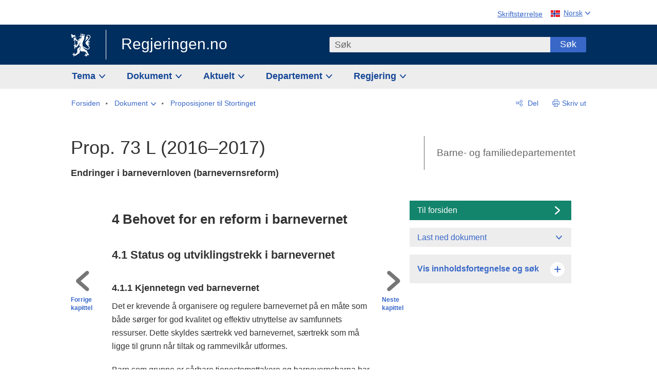

--- FILE ---
content_type: text/html; charset=utf-8
request_url: https://www.regjeringen.no/no/dokumenter/prop.-73-l-20162017/id2546056/?ch=4
body_size: 30584
content:
<!DOCTYPE html>




<html class="no-js" lang="nb">
<head>
    

<meta charset="utf-8">
<meta http-equiv="X-UA-Compatible" content="IE=edge">
<meta name="viewport" content="width=device-width, initial-scale=1.0">

<meta name="consent.ver" content="20250221">
<meta name="consent.cookie.name" content="_consent">


    <meta name="unik_id" content="PRP201620170073000DDDEPIS">

    <title>Prop. 73 L (2016&#x2013;2017) - regjeringen.no</title>

<link rel="stylesheet" href="/dist-web/css/main.css?v=202511131_163450" type="text/css">

    <link href="/dist-web/css/longdoc.css?v=202511131_163450" rel="stylesheet" type="text/css">


<script>
!function(T,l,y){var S=T.location,k="script",D="instrumentationKey",C="ingestionendpoint",I="disableExceptionTracking",E="ai.device.",b="toLowerCase",w="crossOrigin",N="POST",e="appInsightsSDK",t=y.name||"appInsights";(y.name||T[e])&&(T[e]=t);var n=T[t]||function(d){var g=!1,f=!1,m={initialize:!0,queue:[],sv:"5",version:2,config:d};function v(e,t){var n={},a="Browser";return n[E+"id"]=a[b](),n[E+"type"]=a,n["ai.operation.name"]=S&&S.pathname||"_unknown_",n["ai.internal.sdkVersion"]="javascript:snippet_"+(m.sv||m.version),{time:function(){var e=new Date;function t(e){var t=""+e;return 1===t.length&&(t="0"+t),t}return e.getUTCFullYear()+"-"+t(1+e.getUTCMonth())+"-"+t(e.getUTCDate())+"T"+t(e.getUTCHours())+":"+t(e.getUTCMinutes())+":"+t(e.getUTCSeconds())+"."+((e.getUTCMilliseconds()/1e3).toFixed(3)+"").slice(2,5)+"Z"}(),iKey:e,name:"Microsoft.ApplicationInsights."+e.replace(/-/g,"")+"."+t,sampleRate:100,tags:n,data:{baseData:{ver:2}}}}var h=d.url||y.src;if(h){function a(e){var t,n,a,i,r,o,s,c,u,p,l;g=!0,m.queue=[],f||(f=!0,t=h,s=function(){var e={},t=d.connectionString;if(t)for(var n=t.split(";"),a=0;a<n.length;a++){var i=n[a].split("=");2===i.length&&(e[i[0][b]()]=i[1])}if(!e[C]){var r=e.endpointsuffix,o=r?e.location:null;e[C]="https://"+(o?o+".":"")+"dc."+(r||"services.visualstudio.com")}return e}(),c=s[D]||d[D]||"",u=s[C],p=u?u+"/v2/track":d.endpointUrl,(l=[]).push((n="SDK LOAD Failure: Failed to load Application Insights SDK script (See stack for details)",a=t,i=p,(o=(r=v(c,"Exception")).data).baseType="ExceptionData",o.baseData.exceptions=[{typeName:"SDKLoadFailed",message:n.replace(/\./g,"-"),hasFullStack:!1,stack:n+"\nSnippet failed to load ["+a+"] -- Telemetry is disabled\nHelp Link: https://go.microsoft.com/fwlink/?linkid=2128109\nHost: "+(S&&S.pathname||"_unknown_")+"\nEndpoint: "+i,parsedStack:[]}],r)),l.push(function(e,t,n,a){var i=v(c,"Message"),r=i.data;r.baseType="MessageData";var o=r.baseData;return o.message='AI (Internal): 99 message:"'+("SDK LOAD Failure: Failed to load Application Insights SDK script (See stack for details) ("+n+")").replace(/\"/g,"")+'"',o.properties={endpoint:a},i}(0,0,t,p)),function(e,t){if(JSON){var n=T.fetch;if(n&&!y.useXhr)n(t,{method:N,body:JSON.stringify(e),mode:"cors"});else if(XMLHttpRequest){var a=new XMLHttpRequest;a.open(N,t),a.setRequestHeader("Content-type","application/json"),a.send(JSON.stringify(e))}}}(l,p))}function i(e,t){f||setTimeout(function(){!t&&m.core||a()},500)}var e=function(){var n=l.createElement(k);n.src=h;var e=y[w];return!e&&""!==e||"undefined"==n[w]||(n[w]=e),n.onload=i,n.onerror=a,n.onreadystatechange=function(e,t){"loaded"!==n.readyState&&"complete"!==n.readyState||i(0,t)},n}();y.ld<0?l.getElementsByTagName("head")[0].appendChild(e):setTimeout(function(){l.getElementsByTagName(k)[0].parentNode.appendChild(e)},y.ld||0)}try{m.cookie=l.cookie}catch(p){}function t(e){for(;e.length;)!function(t){m[t]=function(){var e=arguments;g||m.queue.push(function(){m[t].apply(m,e)})}}(e.pop())}var n="track",r="TrackPage",o="TrackEvent";t([n+"Event",n+"PageView",n+"Exception",n+"Trace",n+"DependencyData",n+"Metric",n+"PageViewPerformance","start"+r,"stop"+r,"start"+o,"stop"+o,"addTelemetryInitializer","setAuthenticatedUserContext","clearAuthenticatedUserContext","flush"]),m.SeverityLevel={Verbose:0,Information:1,Warning:2,Error:3,Critical:4};var s=(d.extensionConfig||{}).ApplicationInsightsAnalytics||{};if(!0!==d[I]&&!0!==s[I]){var c="onerror";t(["_"+c]);var u=T[c];T[c]=function(e,t,n,a,i){var r=u&&u(e,t,n,a,i);return!0!==r&&m["_"+c]({message:e,url:t,lineNumber:n,columnNumber:a,error:i}),r},d.autoExceptionInstrumented=!0}return m}(y.cfg);function a(){y.onInit&&y.onInit(n)}(T[t]=n).queue&&0===n.queue.length?(n.queue.push(a),n.trackPageView({})):a()}(window,document,{src: "https://js.monitor.azure.com/scripts/b/ai.2.gbl.min.js", crossOrigin: "anonymous", cfg: {instrumentationKey: '22fc96c4-8166-44e3-86f0-bee17cf5ef69', disableCookiesUsage: false }});
</script>











    


<meta name="title" content="Prop. 73 L (2016–2017) - Endringer i barnevernloven (barnevernsreform)
">

<meta name="description" content="Proposisjonen inneholder forslag til en reform i barnevernet. Lovendringer skal styrke kommunenes ansvar for barnevernet, samtidig som oppgavene til det statlige barnevernet tydeliggjøres. Proposisjonen omhandler også forslag til kvalitets- og kompetan...">


<meta name="DC.Title" content="Prop. 73 L (2016–2017) - Endringer i barnevernloven (barnevernsreform)
">


<meta name="DC.Creator" content="Barne- og likestillingsdepartementet">

<meta name="DC.Subject" content="Barnevern, Familie og barn, Kommuner og regioner">

<meta name="DC.Description" content="Proposisjonen inneholder forslag til en reform i barnevernet. Lovendringer skal styrke kommunenes ansvar for barnevernet, samtidig som oppgavene til det statlige barnevernet tydeliggjøres. Proposisjonen omhandler også forslag til kvalitets- og kompetan...">


<meta name="DC.Date" content="2017-03-31">
<meta name="DC.Type.Status" content="Gyldig">

<meta name="DC.Type" content="Proposisjon">

<meta name="DC.Format" content="text/html">


<meta name="DC.Identifier.URL" content="/no/dokumenter/prop.-73-l-20162017/id2546056/">


<meta name="DC.Language" content="nb-NO">

<meta name="DC.Publisher" content="regjeringen.no">

<meta name="author" content="Barne- og likestillingsdepartementet">

<meta name="authorshortname" content="barne--og-likestillingsdepartementet">

<meta name="ownerid" content="298">

<meta name="last-modified" content="Tue, 18 Jun 2019 16:54:55 GMT">
<meta name="revised" content="Tue, 18 Jun 2019 16:54:55 GMT">

    
<meta property="og:site_name" content="Regjeringen.no">
<meta property="og:title" content="Prop. 73 L (2016&#x2013;2017)"> 
<meta property="og:description" content="Proposisjonen inneholder forslag til en reform i barnevernet. Lovendringer skal styrke kommunenes ansvar for barnevernet, samtidig som oppgavene til det statlige barnevernet tydeliggj&#xF8;res. Proposisjonen omhandler ogs&#xE5; forslag til kvalitets- og kompetan...">
<meta property="og:type" content="website">
<meta property="og:image" content="https://www.regjeringen.no/dist-web/img/regjeringen_opengraph_image1200x630.jpg">

<meta property="og:image:width" content="1200">
<meta property="og:image:height" content="630">
<meta name="twitter:card" content="summary_large_image">
<meta name="twitter:title" content="Prop. 73 L (2016&#x2013;2017)">
<meta name="twitter:description" content="Proposisjonen inneholder forslag til en reform i barnevernet. Lovendringer skal styrke kommunenes ansvar for barnevernet, samtidig som oppgavene til det statlige barnevernet tydeliggj&#xF8;res. Proposisjonen omhandler ogs&#xE5; forslag til kvalitets- og kompetan...">

    <meta name="twitter:image" content="https://www.regjeringen.no/dist-web/img/twitter_1600x900_fallback_no.jpg">

<meta property="og:url" content="https://www.regjeringen.no/no/dokumenter/prop.-73-l-20162017/id2546056/">
    <link rel="apple-touch-icon" sizes="57x57" href="/dist-web/ico/apple-touch-icon-57x57.png">
<link rel="apple-touch-icon" sizes="114x114" href="/dist-web/ico/apple-touch-icon-114x114.png">
<link rel="apple-touch-icon" sizes="72x72" href="/dist-web/ico/apple-touch-icon-72x72.png">
<link rel="apple-touch-icon" sizes="144x144" href="/dist-web/ico/apple-touch-icon-144x144.png">
<link rel="apple-touch-icon" sizes="60x60" href="/dist-web/ico/apple-touch-icon-60x60.png">
<link rel="apple-touch-icon" sizes="120x120" href="/dist-web/ico/apple-touch-icon-120x120.png">
<link rel="apple-touch-icon" sizes="76x76" href="/dist-web/ico/apple-touch-icon-76x76.png">
<link rel="apple-touch-icon" sizes="152x152" href="/dist-web/ico/apple-touch-icon-152x152.png">
<link rel="apple-touch-icon" sizes="180x180" href="/dist-web/ico/apple-touch-icon-180x180.png">
<meta name="apple-mobile-web-app-title" content="Regjeringen.no">
<link rel="icon" type="image/png" href="/dist-web/ico/favicon-192x192.png" sizes="192x192">
<link rel="icon" type="image/png" href="/dist-web/ico/favicon-160x160.png" sizes="160x160">
<link rel="icon" type="image/png" href="/dist-web/ico/favicon-96x96.png" sizes="96x96">
<link rel="icon" type="image/png" href="/dist-web/ico/favicon-16x16.png" sizes="16x16">
<link rel="icon" type="image/x-icon" href="/dist-web/ico/favicon.ico">
<link rel="icon" type="image/png" href="/dist-web/ico/favicon-32x32.png" sizes="32x32">
<meta name="msapplication-TileColor" content="#002e5e">
<meta name="msapplication-TileImage" content="/dist-web/ico/mstile-144x144.png">
<meta name="application-name" content="Regjeringen.no">
    
<link rel="alternate" hreflang="nb" href="https://www.regjeringen.no/no/dokumenter/prop.-73-l-20162017/id2546056/">

<!-- Matomo Tag Manager -->
<script>
    var _mtm = window._mtm = window._mtm || [];
    _mtm.push({ 'mtm.startTime': (new Date().getTime()), 'event': 'mtm.Start' });
    var d = document, g = d.createElement('script'), s = d.getElementsByTagName('script')[0];
    g.async = true; g.src = 'https://cdn.matomo.cloud/regjeringen.matomo.cloud/container_G8N8bAjb.js'; s.parentNode.insertBefore(g, s);
</script>
<!-- End Matomo Tag Manager -->    <script>
        window.translations = {
            langCloseButton: 'Lukk',
            langLinkDownloadImage: 'Last ned bilde',
            langTruncateTitle: 'Vis hele tittelen',
            langZoomImage: 'Forstørr bilde',
            langShowFullTable: 'Vis tabellen i full bredde',
            langZoomImageOverlay: 'Forstørr bilde',
            langShowFullTableOverlay: 'Vis tabellen i full bredde'
        };
    </script>
    
<script type="application/ld+json">{"@context":"https://schema.org","@type":"WebPage","@id":"https://www.regjeringen.no/id2546056/#webpage","isPartOf":"https://www.regjeringen.no/#website","name":"Prop. 73 L (2016\u20132017)","description":"Proposisjonen inneholder forslag til en reform i barnevernet. Lovendringer skal styrke kommunenes ansvar for barnevernet, samtidig som oppgavene til det statlige barnevernet tydeliggj\u00F8res. Proposisjonen omhandler ogs\u00E5 forslag til kvalitets- og kompetansetiltak rettet mot kommunene. M\u00E5let er at endringer i barnevernet skal bidra til at flere utsatte barn og familier f\u00E5r den hjelpen de trenger p\u00E5 et tidlig tidspunkt.  ","url":"https://www.regjeringen.no/no/dokumenter/prop.-73-l-20162017/id2546056/","inLanguage":"nb","breadcrumb":{"@type":"BreadcrumbList","itemListElement":[{"@type":"ListItem","position":1,"name":"Forsiden","item":"https://www.regjeringen.no/no/id4/"},{"@type":"ListItem","position":2,"name":"Dokument","item":"https://www.regjeringen.no/no/dokument/id2000006/"},{"@type":"ListItem","position":3,"name":"Proposisjoner til Stortinget","item":"https://www.regjeringen.no/no/dokument/dep/bld/prop/id578507/"},{"@type":"ListItem","position":4,"name":"Prop. 73 L (2016\u20132017)","item":"https://www.regjeringen.no/no/dokumenter/prop.-73-l-20162017/id2546056/"}]}}</script>
</head>

<body class="longdoc ">



<div id="cb_wrapper-std" class="cookie_banner_wrapper not-selectable" data-nosnippet>
    <div id="std-elm" class="hidden">
        <div id="cookieApiData"></div>
    </div>
</div>

<div id="cb_wrapper-dec" class="cookie_banner_wrapper not-selectable" data-nosnippet>
    <div id="dec-elm" style="display: none;">
        <div id="cookieDeclarationApiData"></div>
    </div>
</div>

<div 
    id="cookiebannerInfo" 
    class="cookiebannerInfo" 
    data-consentname="_consent" 
    data-svarbaseurl="https://svar.regjeringen.no" 
    data-bannertitle="Regjeringen.no" 
    data-apilanguage ="no" 
    data-bannerversion = "20250221"
    data-nosnippet>
</div>

        <a id="top-of-page" tabindex="-1"></a>

    <a href="#mainContent" class="skipLink">
        Til hovedinnhold
    </a>

    <noscript>
        <p class="enable-js">Aktiver Javascript i din nettleser for en bedre opplevelse på regjeringen.no</p>
    </noscript>
    

    


    

<header class="pageHeader ">
    <div class="hygieneMenuWrapper">
        
<span data-hygiene-menu-large-sceen-anchor></span>
<nav class="hygieneMenu" aria-label='Globale verktøy' data-hygiene-menu>
    <ul>
        <li class="fontsize">
            <button type="button" id="fontsize_note_label" aria-controls="fontsize_note" aria-expanded="false" data-fontsize-btn>Skriftstørrelse</button>

            <div tabindex="-1" id="fontsize_note" aria-labelledby="fontsize_note_label" data-fontsize-note>
                <p>For å endre tekststørrelsen, hold Ctrl-tasten nede (Cmd-tasten på Mac) og trykk på + for å forstørre eller - for å forminske.</p>
            </div>
        </li>
        <li class="language" data-nav="lang_selector">

            <button type="button"
                    id="languageSelectorTrigger"
                    lang="no"
                    data-toggle-language-selector=""
                    aria-expanded="false"
                    aria-controls="languageSelector"
                    class="language-selector-trigger flag nor">
                <span>Norsk</span>
            </button>

            <ul id="languageSelector"
                class="custom-language-selector"
                tabindex="-1"
                aria-labelledby="languageSelectorTrigger"
                data-language-selector="">

                        <li class="disabled first-in-group">
                            <span class="flag eng" lang="en-GB">
                                Page not available in English
                            </span>
                        </li>
	        <li>
                <a href="/en/id4/"
                   class="flag eng" lang="en-GB">
                    English home page
                </a>
            </li>
                        <li class="disabled first-in-group">
                            <span class="flag sme" lang="se-NO">
                                Siidu ii g&#xE1;vdno s&#xE1;megillii
                            </span>
                        </li>
	        <li class="last-in-group">
                <a href="/se/id4/"
                   class="flag sme" lang="se-NO">
                    S&#xE1;megiel &#xE1;lgosiidui
                </a>
            </li>
            </ul>
        </li>
    </ul>
</nav>



    </div>

    <div class="pageHeaderUpper">
        <div class="logoWrapper">
            

<div class="logo">
    <span>
        <a href="/no/id4/">
            Regjeringen.no<span></span>
        </a>
    </span>
</div>


            
            <button type="button" class="menuToggler" data-toggle-menu aria-expanded="false">
                Meny
            </button>

            <button type="button" class="searchToggler" data-toggle-search aria-expanded="false">
                Søk
            </button>
        </div>
    </div>

    <div class="mobileMenuContainer">
        <div class="mobileMenuWrapper">
            <div class="mobileMenuWrapperInner">
                

<div class="topNavigationSearch">
<form action="/no/sok/id86008/" autocomplete="off" id="topNavigationSearchForm" method="get">        <div class="topNavigationSearchWrap">
            <label for="quickSearch" class="visuallyhidden">
                Søk
            </label>
            <input type="text" 
                   name="term" 
                   placeholder="S&#xF8;k"
                   class="quickSearch autocomplete"
                   id="quickSearch"
                   role="combobox"
                   data-form-id="topNavigationSearchForm"
                   data-search-suggest="1"
                   data-autocomplete-source="/no/api/autosuggestapi/search/?q="
                   data-autocomplete-enabled="true"
                   aria-expanded="false"
                   aria-owns="topnav-search-suggest"
                   aria-autocomplete="list"
                   autocomplete="off"
                   enterkeyhint="search"
                   >
            <div class="search-suggest" data-search-suggest-results="1" id="topnav-search-suggest">
                <p class="legend">Utvalgte hurtiglenker</p>
                <ul class="search-suggest-list" data-search-suggest-list></ul>
            </div>
            <button type="submit" class="searchSubmit">
                Søk
            </button>
        </div>
</form></div>


            </div>
            <span data-hygiene-menu-small-sceen-anchor></span>
            

    <nav class="megaMenu" aria-label="Hovedmeny">
        <ul>
                <li class="megaMenuItem">
                    <a href="/no/tema/id208/"
                       class="primaryMenuItem  hasDropdown"
                       id="megamenupanel_0_label"
                       role="button"
                       aria-controls="megamenupanel_0">
                        Tema
                    </a>


<div class="megamenupanel_listing" id="megamenupanel_0" tabindex="-1" aria-labelledby="megamenupanel_0_label" data-megamenu-target>
    <div class="megamenuInner" data-nav="megamenu">
        <div class="border-frame">
            <p class="toSection"><a href="/no/tema/id208/">Finn tema</a></p>
            <div class="section">
                
                    <ul class="columnize">
                            <li>
                                <a href="/no/tema/arbeidsliv/id210/">Arbeidsliv</a>
                            </li>
                            <li>
                                <a href="/no/tema/fns-barekraftsmal/id2590133/">B&#xE6;rekraftsm&#xE5;lene</a>
                            </li>
                            <li>
                                <a href="/no/tema/energi/id212/">Energi</a>
                            </li>
                            <li>
                                <a href="/no/tema/europapolitikk/id1151/">Europa</a>
                            </li>
                            <li>
                                <a href="/no/tema/familie-og-barn/id213/">Familie og barn</a>
                            </li>
                            <li>
                                <a href="/no/tema/forbruker/id214/">Forbruker</a>
                            </li>
                            <li>
                                <a href="/no/tema/forskning/id1427/">Forskning</a>
                            </li>
                            <li>
                                <a href="/no/tema/forsvar/id215/">Forsvar</a>
                            </li>
                            <li>
                                <a href="/no/tema/hav/id2603523/">Hav</a>
                            </li>
                            <li>
                                <a href="/no/tema/helse-og-omsorg/id917/">Helse og omsorg</a>
                            </li>
                            <li>
                                <a href="/no/tema/innvandring-og-integrering/id918/">Innvandring og integrering</a>
                            </li>
                            <li>
                                <a href="/no/tema/klima-og-miljo/id925/">Klima og milj&#xF8;</a>
                            </li>
                            <li>
                                <a href="/no/tema/kommuner-og-regioner/id921/">Kommuner og regioner</a>
                            </li>
                            <li>
                                <a href="/no/tema/kultur-idrett-og-frivillighet/id920/">Kultur, idrett og frivillighet</a>
                            </li>
                            <li>
                                <a href="/no/tema/likestilling-og-mangfold/id922/">Likestilling og mangfold</a>
                            </li>
                            <li>
                                <a href="/no/tema/lov-og-rett/id923/">Lov og rett</a>
                            </li>
                            <li>
                                <a href="/no/tema/mat-fiske-og-landbruk/id924/">Mat, fiske og landbruk</a>
                            </li>
                            <li>
                                <a href="/no/tema/nordomradene/id1154/">Nordomr&#xE5;dene</a>
                            </li>
                            <li>
                                <a href="/no/tema/naringsliv/id926/">N&#xE6;ringsliv</a>
                            </li>
                            <li>
                                <a href="/no/tema/pensjon-trygd-og-sosiale-tjenester/id942/">Pensjon, trygd og sosiale tjenester</a>
                            </li>
                            <li>
                                <a href="/no/tema/plan-bygg-og-eiendom/id211/">Plan, bygg og eiendom</a>
                            </li>
                            <li>
                                <a href="/no/tema/samfunnssikkerhet-og-beredskap/id1120/">Samfunnssikkerhet og beredskap</a>
                            </li>
                            <li>
                                <a href="/no/tema/statlig-forvaltning/id927/">Statlig forvaltning</a>
                            </li>
                            <li>
                                <a href="/no/tema/svalbard-og-polaromradene/id1324/">Svalbard og polaromr&#xE5;dene</a>
                            </li>
                            <li>
                                <a href="/no/tema/transport-og-kommunikasjon/id928/">Transport og kommunikasjon</a>
                            </li>
                            <li>
                                <a href="/no/tema/tro-og-livssyn/id1147/">Tro og livssyn</a>
                            </li>
                            <li>
                                <a href="/no/tema/ukraina/id2905202/">Ukraina</a>
                            </li>
                            <li>
                                <a href="/no/tema/urfolk-og-minoriteter/id929/">Urfolk og minoriteter</a>
                            </li>
                            <li>
                                <a href="/no/tema/utdanning/id930/">Utdanning</a>
                            </li>
                            <li>
                                <a href="/no/tema/utenrikssaker/id919/">Utenrikssaker</a>
                            </li>
                            <li>
                                <a href="/no/tema/valg-og-demokrati/id537969/">Valg og demokrati</a>
                            </li>
                            <li>
                                <a href="/no/tema/ytringsfrihet/id3063988/">Ytringsfrihet</a>
                            </li>
                            <li>
                                <a href="/no/tema/okonomi-og-budsjett/id931/">&#xD8;konomi og budsjett</a>
                            </li>
                    </ul>
            </div>
           
            <button type="button" class="closeButton" data-close-megamenu><span class="visuallyhidden">Lukk meny</span></button>
        </div>
    </div>
</div>                </li>
                <li class="megaMenuItem">
                    <a href="/no/dokument/id2000006/"
                       class="primaryMenuItem  hasDropdown"
                       id="megamenupanel_1_label"
                       role="button"
                       aria-controls="megamenupanel_1">
                        Dokument
                    </a>


<div class="megamenupanel_listing" id="megamenupanel_1" tabindex="-1" aria-labelledby="megamenupanel_1_label" data-megamenu-target>
    <div class="megamenuInner" data-nav="megamenu">
        <div class="border-frame">
            <p class="toSection"><a href="/no/dokument/id2000006/">Finn dokument</a></p>
            <div class="section">
                
<div class="section">

<ul>
<li><a href="/no/statsbudsjett/2026/id3118616/">Statsbudsjettet 2026</a>

</li>


<li><a href="/no/dokument/hoyringar/id1763/">Høyringar</a></li>
<li><a href="/no/dokument/innspel/id3015054/">Innspel</a></li>
<li><a href="/no/dokument/prop/id1753/">Proposisjonar til Stortinget</a></li>
<li><a href="/no/dokument/meldst/id1754/">Meldingar til Stortinget</a></li>
<li><a href="/no/dokument/nou-ar/id1767/">NOU-ar</a></li>
</ul>

<ul>
<li><a href="/no/dokument/veiledninger_brosjyrer/id438822/">Veiledninger og brosjyrer</a></li>
<li><a href="/no/dokument/rapporter_planer/id438817/">Rapportar, planar og strategiar</a></li>
<li><a href="/no/dokument/tildelingsbrev/id2357472/">Tildelingsbrev, instruksar og årsrapportar</a></li>
<li><a href="/no/dokument/brev/id1777/">Brev</a></li>

</ul>

<ul>
<li><a href="/no/dokument/lover_regler/id438754/">Lover og regler</a>
<ul>
<li><a href="/no/dokument/lover_regler/lover/id438755/">Lover</a></li>
<li><a href="/no/dokument/lover_regler/forskrifter/id1758/">Forskrifter</a></li>
<li><a href="/no/dokument/kongelig-resolusjon/id2076044/">Kongelige resolusjoner</a></li>
<li><a href="/no/dokument/lover_regler/retningslinjer/id1759/" >Retningslinjer og juridiske veiledninger</a></li>
<li><a href="/no/dokument/lover_regler/tolkningsuttalelser/id441575/">Tolkningsuttalelser</a></li>
<li><a href="/no/dokument/lover_regler/reglement/id1761/">Reglement</a></li>
<li><a href="/no/dokument/rundskriv/id1762/">Rundskriv</a></li>
</ul>
</li>
</ul>

</div>
            </div>
           
            <button type="button" class="closeButton" data-close-megamenu><span class="visuallyhidden">Lukk meny</span></button>
        </div>
            <div class="megamenu-extra-links">
                <a href="/no/dokument/bestilling-av-publikasjoner/id439327/">Bestilling av trykte publikasjoner</a>
            </div>
    </div>
</div>                </li>
                <li class="megaMenuItem">
                    <a href="/no/aktuelt/id1150/"
                       class="primaryMenuItem  hasDropdown"
                       id="megamenupanel_2_label"
                       role="button"
                       aria-controls="megamenupanel_2">
                        Aktuelt
                    </a>


<div class="megamenupanel_listing" id="megamenupanel_2" tabindex="-1" aria-labelledby="megamenupanel_2_label" data-megamenu-target>
    <div class="megamenuInner" data-nav="megamenu">
        <div class="border-frame">
            <p class="toSection"><a href="/no/aktuelt/id1150/">Aktuelt</a></p>
            <div class="section">
                
<div class="section">
<ul>
<li><a href="/no/aktuelt/nyheter/id2006120/">Nyheter og pressemeldinger</a></li>
<li><a href="/no/aktuelt/nett-tv/id2000007/">Pressekonferanser og nett-tv</a></li>
<li><a href="/no/aktuelt/taler_artikler/id1334/">Taler og innlegg</a></li>
<li><a href="/no/aktuelt/offisielt-fra-statsrad/offisielt-fra-statsrad1/id30297/">Offisielt frå statsrådet</a></li>
</ul>
<ul>
<li><a href="/no/aktuelt/kalender/id1330/">Kalender</a></li>
<li><a href="/no/aktuelt/pressekontakter/id445715/">Pressekontakter</a></li>
<li><a href="/no/aktuelt/dialog-med-stortinget/id2343343/">Svar til Stortinget</a></li>
</ul>
<ul>
<li><a href="/no/aktuelt/einnsyn/id604997/">eInnsyn – elektronisk postjournal</a></li>
<li><a href="/no/aktuelt/jobb-i-departementene/id3087969/">Jobb i departementene</a></li>
</ul>
</div>            </div>
           
            <button type="button" class="closeButton" data-close-megamenu><span class="visuallyhidden">Lukk meny</span></button>
        </div>
            <div class="megamenu-extra-links">
                <a href="/no/dokumentarkiv/id115322/">Historisk arkiv</a>
            </div>
    </div>
</div>                </li>
                <li class="megaMenuItem">
                    <a href="/no/dep/id933/"
                       class="primaryMenuItem  hasDropdown"
                       id="megamenupanel_3_label"
                       role="button"
                       aria-controls="megamenupanel_3">
                        Departement
                    </a>



<div class="megamenupanel_departementene" id="megamenupanel_3" tabindex="-1" 
             aria-labelledby="megamenupanel_3_label" 
             data-megamenu-target>
    <div class="megamenuInner" data-nav="megamenu">
        <div class="border-frame">
            <p class="toSection">
                <a href="/no/dep/id933/">Departementene</a>
            </p>
            <div class="section">
                <ul>
                    

<li>
    <a href="/no/dep/smk/id875/" class="dep-title">
        Statsministerens kontor
    </a>

        <a href="/no/dep/smk/organisasjonskart/statsminister-jonas-gahr-store/id2877186/" class="dep-minister">
            Jonas Gahr St&#xF8;re (Ap)
        </a>
</li>
                </ul>
                <ul>
                    

<li>
    <a href="/no/dep/aid/id165/" class="dep-title">
        Arbeids- og inkluderingsdepartementet
    </a>

        <a href="/no/dep/aid/om-arbeids-og-inkluderingsdepartementet/arbeids-og-inkluderingsminister-kjersti-stenseng/id3119047/" class="dep-minister">
            Kjersti Stenseng (Ap)
        </a>
</li>

<li>
    <a href="/no/dep/bfd/id298/" class="dep-title">
        Barne- og familiedepartementet
    </a>

        <a href="/no/dep/bfd/org/barne-og-familieminister-lene-vagslid/id3085903/" class="dep-minister">
            Lene V&#xE5;gslid (Ap)
        </a>
</li>

<li>
    <a href="/no/dep/dfd/id810/" class="dep-title">
        Digitaliserings- og forvaltningsdepartementet
    </a>

        <a href="/no/dep/dfd/org/digitaliserings-og-forvaltningsminister-karianne-oldernes-tung-/id3000277/" class="dep-minister">
            Karianne Oldernes Tung (Ap)
        </a>
</li>

<li>
    <a href="/no/dep/ed/id750/" class="dep-title">
        Energidepartementet
    </a>

        <a href="/no/dep/ed/org/energiminister-terje-aasland/id2903197/" class="dep-minister">
            Terje Aasland (Ap)
        </a>
</li>

<li>
    <a href="/no/dep/fin/id216/" class="dep-title">
        Finansdepartementet
    </a>

        <a href="/no/dep/fin/org/finansminister-jens-stoltenberg/id3086196/" class="dep-minister">
            Jens Stoltenberg (Ap)
        </a>
</li>

<li>
    <a href="/no/dep/fd/id380/" class="dep-title">
        Forsvarsdepartementet
    </a>

        <a href="/no/dep/fd/organisering-og-ledelse/forsvarsminister-tore-o.-sandvik/id3086270/" class="dep-minister">
            Tore O. Sandvik (Ap)
        </a>
</li>
                </ul>
                <ul>
                    

<li>
    <a href="/no/dep/hod/id421/" class="dep-title">
        Helse- og omsorgsdepartementet
    </a>

        <a href="/no/dep/hod/organiseringen-av-helse-og-omsorgsdepartementet/helse-og-omsorgsminister-jan-christian-vestre/id3035364/" class="dep-minister">
            Jan Christian Vestre (Ap)
        </a>
</li>

<li>
    <a href="/no/dep/jd/id463/" class="dep-title">
        Justis- og beredskapsdepartementet
    </a>

        <a href="/no/dep/jd/org/justis-og-beredskapsminister-astri-aas-hansen/id3086325/" class="dep-minister">
            Astri Aas-Hansen (Ap)
        </a>
</li>

<li>
    <a href="/no/dep/kld/id668/" class="dep-title">
        Klima- og milj&#xF8;departementet
    </a>

        <a href="/no/dep/kld/organisasjon/klima-og-miljominister-andreas-bjelland-eriksen/id3000230/" class="dep-minister">
            Andreas Bjelland Eriksen (Ap)
        </a>
</li>

<li>
    <a href="/no/dep/kdd/id504/" class="dep-title">
        Kommunal- og distriktsdepartementet
    </a>

        <a href="/no/dep/kdd/org/kommunal-og-distriktsminister-bjornar-selnes-skjaran/id3119065/" class="dep-minister">
            Bj&#xF8;rnar Selnes Skj&#xE6;ran (Ap)
        </a>
</li>

<li>
    <a href="/no/dep/kud/id545/" class="dep-title">
        Kultur- og likestillingsdepartementet
    </a>

        <a href="/no/dep/kud/org/kultur-og-likestillingsminister-lubna-jaffery-lubna-jaffery/id2987187/" class="dep-minister">
            Lubna Jaffery (Ap)
        </a>
</li>
                </ul>
                <ul>
                    

<li>
    <a href="/no/dep/kd/id586/" class="dep-title">
        Kunnskapsdepartementet
    </a>

        <a href="/no/dep/kd/org/kunnskapsminister-kari-nessa-nordtun/id3000181/" class="dep-minister">
            Kari Nessa Nordtun (Ap)
        </a>
        <a href="/no/dep/kd/org/forsknings-og-hoyere-utdanningsminister-sigrun-gjerlow-aasland/id3086217/" class="dep-minister">
            Sigrun Aasland (Ap)
        </a>
</li>

<li>
    <a href="/no/dep/lmd/id627/" class="dep-title">
        Landbruks- og matdepartementet
    </a>

        <a href="/no/dep/lmd/organisasjon/landbruks-og-matminister-nils-kristen-sandtroen/id3086277/" class="dep-minister">
            Nils Kristen Sandtr&#xF8;en (Ap)
        </a>
</li>

<li>
    <a href="/no/dep/nfd/id709/" class="dep-title">
        N&#xE6;rings- og fiskeridepartementet
    </a>

        <a href="/no/dep/nfd/org/naringsminister-cecilie-myrseth/id3035377/" class="dep-minister">
            Cecilie Myrseth (Ap)
        </a>
        <a href="/no/dep/nfd/org/fiskeri-og-havminister-marianne-sivertsen-nass/id3035385/" class="dep-minister">
            Marianne Sivertsen N&#xE6;ss (Ap)
        </a>
</li>

<li>
    <a href="/no/dep/sd/id791/" class="dep-title">
        Samferdselsdepartementet
    </a>

        <a href="/no/dep/sd/org/samferdselsminister-jon-ivar-nygard/id2877331/" class="dep-minister">
            Jon-Ivar Nyg&#xE5;rd (Ap)
        </a>
</li>

<li>
    <a href="/no/dep/ud/id833/" class="dep-title">
        Utenriksdepartementet
    </a>

        <a href="/no/dep/ud/org/utenriksminister-espen-espen-barth-eide/id3000220/" class="dep-minister">
            Espen Barth Eide (Ap)
        </a>
        <a href="/no/dep/ud/org/utviklingsminister-asmund-grover-aukrust/id3086307/" class="dep-minister">
            &#xC5;smund Gr&#xF8;ver Aukrust (Ap)
        </a>
</li>
                </ul>
            </div>
            <button type="button" class="closeButton" data-close-megamenu>
                <span class="visuallyhidden">Lukk meny</span>
            </button>
        </div>

            <div class="megamenu-extra-links">
                <a href="/no/org/etater-virksomheter-og-selskaper/id2520884/">Etater, virksomheter og selskaper</a>
            </div>
    </div>
</div>                </li>
                <li class="megaMenuItem">
                    <a href="/no/om-regjeringa/id443314/"
                       class="primaryMenuItem  hasDropdown"
                       id="megamenupanel_4_label"
                       role="button"
                       aria-controls="megamenupanel_4">
                        Regjering
                    </a>


<div class="megamenupanel_listing" id="megamenupanel_4" tabindex="-1" aria-labelledby="megamenupanel_4_label" data-megamenu-target>
    <div class="megamenuInner" data-nav="megamenu">
        <div class="border-frame">
            <p class="toSection"><a href="/no/om-regjeringa/id443314/">Regjering</a></p>
            <div class="section">
                
                    <ul class="columnize">
                            <li>
                                <a href="/no/om-regjeringa/noverande/regjeringen-store/id2877247/">Regjeringen Støre</a>
                                    <ul>
                                            <li>
                                                <a href="/no/om-regjeringa/noverande/regjeringensmedlemmer/id543170/">Regjeringens medlemmer</a>
                                            </li>
                                    </ul>
                            </li>
                            <li>
                                <a href="/no/om-regjeringa/sru/id2405055/">Statlige styrer, r&#xE5;d og utvalg</a>
                                    <ul>
                                    </ul>
                            </li>
                            <li>
                                <a href="/no/om-regjeringa/slik-blir-norge-styrt/id85844/">Slik blir Norge styrt</a>
                                    <ul>
                                            <li>
                                                <a href="/no/om-regjeringa/slik-blir-norge-styrt/regjeringen-i-arbeid-2/id2001100/">Regjeringen i arbeid</a>
                                            </li>
                                            <li>
                                                <a href="/no/om-regjeringa/slik-blir-norge-styrt/kva-skjer-ved-eit-regjeringsskifte/id270340/">Kva skjer ved eit regjeringsskifte?</a>
                                            </li>
                                            <li>
                                                <a href="/no/om-regjeringa/slik-blir-norge-styrt/Regjeringa-i-arbeid/id2564958/">Film om korleis Noreg vert styrt</a>
                                            </li>
                                            <li>
                                                <a href="/no/om-regjeringa/slik-blir-norge-styrt/slik-blir-lover-til2/id2565033/">Slik blir lover til</a>
                                            </li>
                                    </ul>
                            </li>
                            <li>
                                <a href="/no/om-regjeringa/tidligere-regjeringer-og-historie/id85847/">Tidligere regjeringer og historie</a>
                                    <ul>
                                            <li>
                                                <a href="/no/om-regjeringa/tidligere-regjeringer-og-historie/sok-i-regjeringer-siden-1814/id2578015/">S&#xF8;k i regjeringer siden 1814</a>
                                            </li>
                                            <li>
                                                <a href="/no/om-regjeringa/tidligere-regjeringer-og-historie/statistikk/id2563489/">Statistikk</a>
                                            </li>
                                    </ul>
                            </li>
                    </ul>
            </div>
           
            <button type="button" class="closeButton" data-close-megamenu><span class="visuallyhidden">Lukk meny</span></button>
        </div>
            <div class="megamenu-extra-links">
                <a href="/no/dokumentarkiv/id115322/">Historisk arkiv</a>
            </div>
    </div>
</div>                </li>
        </ul>
    </nav>

        </div>

             <div class="breadcrumbsWrapper">
                

    <nav class="breadcrumbs no-nav-mob" data-nav="breadcrumb">
        <h2 id="breadcrumbs-label" class="breadcrumbs-label hide-for-desktop" aria-label="Du er her:">Du er her:</h2>
        <ul aria-labelledby="breadcrumbs-label">
                        <li class="breadcrumb-item">
                            <a href="/no/id4/" class="breadcrumb-item__text">
                                <span>Forsiden</span>
                            </a>
                        </li>
                        <li class="breadcrumb-item breadcrumb-item--has-sub-menu">
                            <a href="/no/dokument/id2000006/"
                               role="button"
                               class="breadcrumb-item__button breadcrumb-item__button--has-sub-menu">
                                <span>Dokument</span>
                            </a>

                            <ul class="breadcrumb-item__sub-menu" id="crumb_2000006">
                                <li class="breadcrumb-item__sub-menu-item--first">
                                    <a href="/no/dokument/id2000006/" class="breadcrumb-item__text">Dokument</a>
                                </li>
                                    <li class="breadcrumb-item__sub-menu-item">
                                        <a href="/no/dokument/hoyringar/id1763/">H&#xF8;yringar</a>
                                    </li>
                                    <li class="breadcrumb-item__sub-menu-item">
                                        <a href="/no/dokument/innspel/id3015054/">Innspel</a>
                                    </li>
                                    <li class="breadcrumb-item__sub-menu-item">
                                        <a href="/no/dokument/meldst/id1754/">Meldingar til Stortinget</a>
                                    </li>
                                    <li class="breadcrumb-item__sub-menu-item">
                                        <a href="/no/dokument/prop/id1753/">Proposisjonar til Stortinget</a>
                                    </li>
                                    <li class="breadcrumb-item__sub-menu-item">
                                        <a href="/no/dokument/nou-ar/id1767/">NOU-ar</a>
                                    </li>
                                    <li class="breadcrumb-item__sub-menu-item">
                                        <a href="/no/dokument/veiledninger_brosjyrer/id438822/">Veiledninger og brosjyrer</a>
                                    </li>
                                    <li class="breadcrumb-item__sub-menu-item">
                                        <a href="/no/dokument/rapportar-og-planar/id438817/">Rapportar, planar og strategiar</a>
                                    </li>
                                    <li class="breadcrumb-item__sub-menu-item">
                                        <a href="/no/dokument/anbud-og-konsesjoner/id438824/">Anbud og konsesjoner</a>
                                    </li>
                                    <li class="breadcrumb-item__sub-menu-item">
                                        <a href="/no/dokument/lover_regler/id438754/">Lover og regler</a>
                                    </li>
                                    <li class="breadcrumb-item__sub-menu-item">
                                        <a href="/no/dokument/tildelingsbrev-og-arsrapportar/id2357472/">Tildelingsbrev, instruksar og &#xE5;rsrapportar</a>
                                    </li>
                                    <li class="breadcrumb-item__sub-menu-item">
                                        <a href="/no/dokument/utvalgte_brev/id1777/">Brev</a>
                                    </li>
                                    <li class="breadcrumb-item__sub-menu-item">
                                        <a href="/no/dokument/bestilling-av-publikasjoner/id439327/">Bestilling av trykte publikasjoner</a>
                                    </li>
                            </ul>
                        </li>
                        <li class="breadcrumb-item">
                            <a href="/no/dokument/dep/bld/prop/id578507/" class="breadcrumb-item__text">
                                <span>Proposisjoner til Stortinget</span>
                            </a>
                        </li>
                    <!-- Last item in breadcrumb and using ?vis= parameter -->
                        <!-- Only display breadcrumb for last page if not in archive -->
                            <li class="breadcrumb-item breadcrumb-item--has-sub-menu breadcrumb-item--last hide-for-desktop">
                                    <span>Prop. 73 L (2016&#x2013;2017)</span>
                            </li>
        </ul>
    </nav>

<div class="back-link">
    <a href="/no/dokument/dep/bld/prop/id578507/" data-nav="topic-parent-link" class="parent-crumb hide-for-desktop">
        <div class="crmbIndent">
            Proposisjoner til Stortinget
        </div>
    </a>
</div>


                

    <ul class="sharePrint">
        <li class="sharing" data-doc-action="share">
            
<button id="sharing_label" class="sharing-toggle" data-sharing-toggler aria-controls="sharing_panel" data-toggle="[data-sharing-panel]" aria-expanded="false" >
    Del
</button>

<div id="sharing_panel" class="sharing-panel" data-sharing-panel="" aria-labelledby="sharing_label" >
    <p class="sharing-title">Del</p>
   
<ul class="socialmedia_linklist">
        <li><a href="https://www.facebook.com/sharer.php?u=https%3a%2f%2fwww.regjeringen.no%2fno%2fdokumenter%2fprop.-73-l-20162017%2fid2546056%2f" class="Facebook">Facebook</a></li>
        <li><a href="https://twitter.com/share?url=https%3a%2f%2fwww.regjeringen.no%2fno%2fdokumenter%2fprop.-73-l-20162017%2fid2546056%2f" class="X">X/Twitter</a></li>
        <li><a href="https://www.linkedin.com/shareArticle?mini=true&url=https%3a%2f%2fwww.regjeringen.no%2fno%2fdokumenter%2fprop.-73-l-20162017%2fid2546056%2f" class="Linkedin">LinkedIn</a></li>
        <li><a href="mailto:?subject=Tips%20fra%20regjeringen.no%3a%20Prop.%2073%20L%20(2016%e2%80%932017)&amp;body=https%3a%2f%2fwww.regjeringen.no%2fno%2fdokumenter%2fprop.-73-l-20162017%2fid2546056%2f" class="email">Epost</a></li>
    </ul>
  
    <button title="Lukk" class="closeButton" data-toggle="[data-sharing-panel]" data-set-focus="[data-sharing-toggler]">
        <span class="visuallyhidden">Lukk</span>
    </button>
</div>
        </li>
        <li class="print" data-doc-action="print">
            <button type="button" class="print-page" data-print-page="">Skriv ut</button>
        </li>
    </ul>

            </div>
    </div>
</header>

<div class="megaMenuOverlay" data-megamenu-overlay></div>




    <main id="mainContent" tabindex="-1">


        <div class="mainContentArea">
            



<div class="mobile-togglers">
    <button type="button" class="nav" data-toggle-longdoc-nav>
        <span>Innhold og søk</span>
    </button>
    <button type="button" class="content active" data-toggle-longdoc-content>
        <span>Les dokumentet</span>
    </button>
</div>

<div class="content-row header-row">
    <div class="content-col-2">
        <div class="content-header">
            <h1>Prop. 73 L (2016&#x2013;2017)</h1>
            
                <h2 class="subheader truncate">
Endringer i barnevernloven (barnevernsreform)&#xD;&#xA;                </h2>
            <a href="#jsIdLongdocNavInner" class="visuallyhidden" aria-controls="jsIdLongdocNavInner" data-toc-skiplink>Til innholdsfortegnelse</a>
        </div>
    </div>

    <div class="content-col-1">
        

    <div class="content-owner-dep" data-nav="content-owner-link">
                    <div>
                        <a href="/no/dep/bfd/id298/">Barne- og familiedepartementet</a>
                    </div>
    </div>

    </div>
</div>

<div class="contentArea article-body x-article no-margin-right no-table-cell" data-longdoc-content-area>
    <div class="longdoc-linktool-is-active hidden" data-linktool-is-active>
        <p>Lenkeverktøy er aktivert, trykk på lenkeikon ved siden av overskrift/avsnitt for å kopiere lenke.<br><a href="" role="button" data-linktool-deactivate>Slå av lenkeverktøy</a></p>
    </div>

    <div class="longdoc-paging longdoc-mobile">
            <div class="longdoc-next">
                <a href="/no/dokumenter/prop.-73-l-20162017/id2546056/?ch=5" data-longdoc-next title="5 Hovedlinjer i barnevernsreformen ">Neste kapittel</a>
            </div>
                <div class="longdoc-prev">
                    <a href="/no/dokumenter/prop.-73-l-20162017/id2546056/?ch=3" data-longdoc-prev title="3 Barnevernet i dag ">Forrige kapittel</a>
                </div>
    </div>
    <div class="longdoc-content" data-longdoc-content data-longdoc-nav-item-current="2">

        <div id="kap4" data-longdoc-section>
<h1 class="K-DEL-KAPITTEL">4 Behovet for en reform i barnevernet </h1>
</div>
<div id="kap4-1" data-longdoc-section>
<h2 class="K-DEL-SEKSJON">4.1 Status og utviklingstrekk i barnevernet </h2>
</div>
<div id="kap4-1-1" data-longdoc-section>
<h3 class="K-DEL-SUBSEK1">4.1.1 Kjennetegn ved barnevernet </h3>
<p id="kap4-1-1-p1">Det er krevende å organisere og regulere barnevernet på en måte som både sørger for god kvalitet og effektiv utnyttelse av samfunnets ressurser. Dette skyldes særtrekk ved barnevernet, særtrekk som må ligge til grunn når tiltak og rammevilkår utformes. </p><p id="kap4-1-1-p2">Barn som gruppe er sårbare tjenestemottakere og barnevernsbarna har i tillegg som oftest ikke foresatte som ivaretar deres interesser eller behov. Barna selv har verken evne, mulighet eller makt til å foreta egne valg og forsvare sine interesser, slik som voksne kan. Ulike normer, ulik kompetanse og ulike insentiver ligger til grunn for beslutningene som tas i barnevernet. Dette gjør insentivstrukturene og den faglige og økonomiske ansvarsdelingen i barnevernet særlig viktige. Barnevernet bør innrettes slik at aktørene som beslutter og handler på barnas vegne, så langt som mulig har faglige og økonomiske insentiver som sammenfaller med barnas behov. Det gjør det også viktig at alle som fatter beslutninger på barnas vegne lytter til barnas synspunkter og at barnas rett til medbestemmelse ivaretas. </p><p id="kap4-1-1-p3">I barnevernet er det en skjev fordeling av kostnader og gevinster ved tiltakene. Gode barnevernstiltak gir først og fremst gevinster for barnet, men også for samfunnet. Tilsvarende gjelder for kostnadene ved feil tiltak og feil beslutninger. Det vil over tid gi konkrete og målbare kostnader for samfunnet, som for eksempel ekstra oppfølging i skole eller sosialtjenester, helseutgifter og trygdeutbetalinger. Når kostnader og gevinster er skjevfordelt mellom barna og de ulike forvaltningsnivåene, er dette et generelt trekk som kan gi for lite investeringer i barna og for lite ressurser til de enkelte tiltakene. Dette er forhold som begrunner en kostnadsdeling mellom stat og kommune, særlig for de ressurskrevende tiltakene. </p><p id="kap4-1-1-p4">For det tredje kjennetegnes barnevernet av behov for langsiktige relasjoner og stor grad av utøvelse av skjønn, og derav vanskelig målbar og observerbar kvalitet. Dette gjør det vanskelig å sørge for at alle involverte har tilstrekkelig og lik informasjon om barnets behov og utvikling. Slike informasjonsskjevheter gjør det utfordrende å treffe gode beslutninger, og gjør det mer krevende å foreta kontroll med tjenesten som gis, enn hva tilfellet er på mange andre velferdsområder. Dette er også forhold som igjen understreker behovet for riktige insentiver. Videre er det i barnevernet adgang til å bruke tvang for å gjennomføre tiltak. Innsikt i og kontroll med tjenestene som gis, er en forutsetning for å kunne ivareta barnas rettssikkerhet.  </p><p id="kap4-1-1-p5">Målet er at rammeverket som bygges rundt barnevernet, skal utformes for å ta hensyn til disse særtrekkene, og så godt som mulig bidra til at gode beslutninger treffes på vegne av barna og at barna får den omsorgen de trenger. Dette er krevende å få til. Ivaretakelse av barns rett til medbestemmelse, høy barnevernsfaglig kompetanse, kostnadsdeling mellom forvaltningsnivåene og innsikt i og riktig kontroll med tjenestene er eksempler på tiltak som imøtekommer barnevernets særtrekk. </p>
</div>
<div id="kap4-1-2" data-longdoc-section>
<h3 class="K-DEL-SUBSEK1">4.1.2 Stor oppmerksomhet om barns rettigheter </h3>
<p id="kap4-1-2-p1">Sammenlignet med mange andre land har Norge et godt utbygd barnevern, og det er stor oppmerksomhet om barns rettigheter og barns behov. Norge var blant de første landene i verden som etablerte et offentlig system for beskyttelse av utsatte barn.<span class="K-NOTE-FOTNOTE krnl_footnote"><a id="fn1_doc" href="#fn1" aria-haspopup="true" data-footnote="true">1</a></span> Gjennom ratifisering og inkorporering av Barnekonvensjonen i norsk lov er barns stilling som selvstendig rettssubjekt tydeliggjort, og barn har fått egne rettigheter på områder der det er nødvendig. </p><p id="kap4-1-2-p2">Det er et etablert prinsipp i de statlige og kommunale velferdstjenestene at barn skal høres og tas på alvor. Dette kommer blant annet frem i en global undersøkelse om hvor godt landene ivaretar barns rettigheter, der Norge er rangert på førsteplass.<span class="K-NOTE-FOTNOTE krnl_footnote"><a id="fn2_doc" href="#fn2" aria-haspopup="true" data-footnote="true">2</a></span> Den sterke vektleggingen av barns rettigheter gjelder ikke minst i barnevernet, hvor hensynet til barnets beste er førende for alt arbeidet som gjøres. </p><p id="kap4-1-2-p3">Det å sette barnet i sentrum betyr ikke at barnets familie betraktes som uviktig. En god oppvekst i en trygg og stabil familie er vesentlig for barns trivsel og utvikling. Det norske barnevernet kjennetegnes av å være familieorientert, med fokus på hjelpetiltak i hjemmet.<span class="K-NOTE-FOTNOTE krnl_footnote"><a id="fn3_doc" href="#fn3" aria-haspopup="true" data-footnote="true">3</a></span> Sammenlignet med andre land har barnevernet i Norge flere tilgjengelige tiltak, og en lavere terskel for å gi hjelp og støtte til barn og familier som trenger det. De fleste barn som mottar tiltak fra barnevernet får derfor hjelp i hjemmet. </p><p id="kap4-1-2-p4">Barns medvirkning i barnevernets arbeid har også fått stor oppmerksomhet de siste årene, ikke minst i de kommunale barnevernstjenestene. Mer enn 150 barnevernstjenester har deltatt i utviklingsprosjektet Mitt Liv sammen med BarnevernsProffene. Ansatte i barnevernet har sammen med barn og unge utviklet og prøvd ut nye arbeidsmåter som fremmer barns medvirkning i barnevernet, blant annet gjennom rutiner for hvordan tjenestene samarbeider med barn og unge i planlegging, gjennomføring og vurdering av tiltak. </p><p id="kap4-1-2-p5">Den store oppslutningen om arbeidet er et klart uttrykk for at de ansatte i tjenestene ønsker å involvere barn og unge mer i vurderingene som foretas og være lydhøre overfor deres erfaringer og ønsker. Arbeidet har resultert i anbefalinger om hvordan barn og unges medvirkning skal ivaretas i ulike faser av en barnevernssak.<span class="K-NOTE-FOTNOTE krnl_footnote"><a id="fn4_doc" href="#fn4" aria-haspopup="true" data-footnote="true">4</a></span></p>
</div>
<div id="kap4-1-3" data-longdoc-section>
<h3 class="K-DEL-SUBSEK1">4.1.3 Bedre kapasitet i barnevernet, men fortsatt utfordringer </h3>
<p id="kap4-1-3-p1">Det er flere trekk ved barnevernet som viser en positiv utvikling. De siste 10–15 årene har det vært en betydelig økning i antall barn som får hjelp, og de fleste får hjelp hjemme. En hovedvekt av foreldrene som har kontakt med barnevernet, uttrykker at de har tillit til barnevernet, og at de har positive erfaringer med den hjelpen som er gitt.<span class="K-NOTE-FOTNOTE krnl_footnote"><a id="fn5_doc" href="#fn5" aria-haspopup="true" data-footnote="true">5</a></span></p><p id="kap4-1-3-p2">Departementets satsing på stillinger i det kommunale barnevernet har bidratt til at forholdet mellom antall årsverk og antall saker i barnevernstjenestene er forbedret. Fra 2010 til 2015 er gjennomsnittlig antall barn per saksbehandler redusert fra 12 til 10. Flere kommuner har, både gjennom omdisponering av egne midler og statlige øremerkede midler, økt antallet stillinger til saksbehandling og tiltaksarbeid i barnevernet. </p><p id="kap4-1-3-p3">Rapportering fra kommunene tyder på at det, parallelt med økningen i stillinger, har skjedd store forbedringer i oppfyllelsen av lovkravene som stilles til saksbehandling og tiltaksarbeid i barnevernet.<span class="K-NOTE-FOTNOTE krnl_footnote"><a id="fn6_doc" href="#fn6" aria-haspopup="true" data-footnote="true">6</a></span> Behandlingstiden for undersøkelser har gått ned, og de siste årene har det vært en klar nedgang i andel fristbrudd på undersøkelser, til tross for økning i antall saker. Dette er viktig for at tiltak skal kunne iverksettes raskt. Kommunenes rapporteringer viser også forbedringer i arbeidet med å utvikle og fastsette tiltaks- og omsorgsplaner for barn i tiltak. </p><p id="kap4-1-3-p4">Det har skjedd forbedringer på de fleste områder, men det er fortsatt store variasjoner mellom kommuner og mellom regioner. I landsomfattende tilsyn med det kommunale barnevernet finner man særlig mangler i kommunenes oppfølging av barn i fosterhjem. Mangel på ressurser og kapasitet oppleves fortsatt som en utfordring i mange barnevernstjenester.<span class="K-NOTE-FOTNOTE krnl_footnote"><a id="fn7_doc" href="#fn7" aria-haspopup="true" data-footnote="true">7</a></span> Dette kan skyldes ressurssituasjonen i enkeltkommuner, men også manglende oppmerksomhet om barnevernet i kommunene. </p>
</div>
<div id="kap4-1-4" data-longdoc-section>
<h3 class="K-DEL-SUBSEK1">4.1.4 Varierende kvalitet i forebyggende arbeid </h3>
<p id="kap4-1-4-p1">Mange kommuner arbeider godt og systematisk med forebyggende virksomhet, både i og utenfor barnevernet. Det er likevel indikasjoner på at det mange steder legges for liten vekt på forebygging, og at kvaliteten i arbeidet er for lav. Andelen barn i barnevernet som mottar tiltak utenfor hjemmet har økt de siste årene, og det er betydelige variasjoner mellom kommuner i bruken av tiltak som fosterhjem og institusjon. Variasjonene skyldes en rekke forhold, men det har blant annet sammenheng med kommunenes prioritering av forebyggende tjenester.<span class="K-NOTE-FOTNOTE krnl_footnote"><a id="fn8_doc" href="#fn8" aria-haspopup="true" data-footnote="true">8</a></span> Også fylkesmenn oppgir at mange kommuner prioriterer det forebyggende arbeidet for lavt.<span class="K-NOTE-FOTNOTE krnl_footnote"><a id="fn9_doc" href="#fn9" aria-haspopup="true" data-footnote="true">9</a></span></p><p id="kap4-1-4-p2">Det er videre pekt på at barnevernet i for liten grad lykkes i å forebygge omsorgsovertakelser og flyttinger av barn. Mange barn og familier som befinner seg i sårbare situasjoner, og der risikoen for omsorgssvikt er stor, trenger tettere oppfølging og mer støtte fra barnevernet og andre tjenester enn det de får i dag.<span class="K-NOTE-FOTNOTE krnl_footnote"><a id="fn10_doc" href="#fn10" aria-haspopup="true" data-footnote="true">10</a></span></p><p id="kap4-1-4-p3">Samarbeid og tverrfaglige tilbud er ofte en forutsetning for at barna skal få den hjelpen de trenger. Barnevernets kompetanse og virkemidler bør ofte kombineres med tiltak i barnehage og skole, og fra helsetjenesten og NAV. Mange barn og foreldre uttrykker at de opplever tjenestetilbudet som lite samordnet og koordinert, eller at samarbeidet i for liten grad resulterer i handling.<span class="K-NOTE-FOTNOTE krnl_footnote"><a id="fn11_doc" href="#fn11" aria-haspopup="true" data-footnote="true">11</a></span></p><p id="kap4-1-4-p4">Barnevernstjenesten fremstår også enkelte steder som lukket og krevende å samarbeide med.<span class="K-NOTE-FOTNOTE krnl_footnote"><a id="fn12_doc" href="#fn12" aria-haspopup="true" data-footnote="true">12</a></span> Blant annet pekes det på at barnevernstjenesten i for liten grad deler informasjon som er viktig for andre tjenester. Flere tjenester kan være involvert i barns liv, uten at disse kjenner til hverandres tiltak. </p>
</div>
<div id="kap4-1-5" data-longdoc-section>
<h3 class="K-DEL-SUBSEK1">4.1.5 Er tiltakene gode nok? </h3>
<p id="kap4-1-5-p1">Tiltakene som barnevernet iverksetter skal være godt tilpasset barnas behov og ressurser. Barnevernet trenger et differensiert utvalg av tiltak, som kan passe for barn som trenger ulike former for hjelp. Kvaliteten i tiltaksarbeidet har i mange kommuner fått økt oppmerksomhet gjennom etablering av kommunale tiltaksteam. Undersøkelser av barnevernets hjelpetiltak tyder samtidig på at valg av tiltak, i mange tilfeller, vel så mye avhenger av hvilke tiltak som er tilgjengelige som av barnets situasjon og behov.<span class="K-NOTE-FOTNOTE krnl_footnote"><a id="fn13_doc" href="#fn13" aria-haspopup="true" data-footnote="true">13</a></span></p><p id="kap4-1-5-p2">Foreldre etterspør også tettere oppfølging fra barnevernet. Det pekes på at barnevernet involverer seg for lite i familien og er vanskelig å få på banen når det oppstår krevende situasjoner.<span class="K-NOTE-FOTNOTE krnl_footnote"><a id="fn14_doc" href="#fn14" aria-haspopup="true" data-footnote="true">14</a></span> Fra barnevernets side etterlyses mer opplæring og støtte til å ta i bruk kunnskapsbaserte foreldreveiledningsprogrammer og veiledningsmetodikk.<span class="K-NOTE-FOTNOTE krnl_footnote"><a id="fn15_doc" href="#fn15" aria-haspopup="true" data-footnote="true">15</a></span> Flere ønsker bedre tilgang på faglige verktøy og tydeligere anbefalinger om hva som er god barnevernsfaglig praksis.<span class="K-NOTE-FOTNOTE krnl_footnote"><a id="fn16_doc" href="#fn16" aria-haspopup="true" data-footnote="true">16</a></span> Det uttrykkes også behov for veiledning og mer kompetanse i krevende barnevernssaker, blant annet i saker som omfatter sped- og småbarn, barn utsatt for vold og seksuelle overgrep, barn med sammensatte og helserelaterte vansker og barn med etnisk minoritetsbakgrunn.<span class="K-NOTE-FOTNOTE krnl_footnote"><a id="fn17_doc" href="#fn17" aria-haspopup="true" data-footnote="true">17</a></span> Barnevernssaker som omfatter barn med tilknytning til flere land, er også en økende utfordring for barnevernet. </p><p id="kap4-1-5-p3">Mangel på egnede fosterhjem er en utfordring<span class="K-NOTE-FOTNOTE krnl_footnote"><a id="fn18_doc" href="#fn18" aria-haspopup="true" data-footnote="true">18</a></span>, og det er krevende å få på plass gode og stabile tilbud til noen barn. Omfanget av brudd i fosterhjem er for stort. Brudd medfører at barn kan oppleve stor mangel på stabilitet og flere flyttinger, ofte langt fra hjemstedet. Dette kan blant annet tyde på at noen fosterhjem tas i bruk før hjemmet er tilstrekkelig forberedt på å møte de utfordringene fosterhjemsoppdraget medfører. </p><p id="kap4-1-5-p4">Evalueringen av forvaltningsreformen fra 2004 viste forbedringer i kvaliteten på institusjonstilbudet, med færre regionale variasjoner og mer likeverdige tilbud.<span class="K-NOTE-FOTNOTE krnl_footnote"><a id="fn19_doc" href="#fn19" aria-haspopup="true" data-footnote="true">19</a></span> Det ble imidlertid påpekt at det skjedde for mange flyttinger av barn, at barn må flytte til institusjoner som ligger langt fra hjemstedet, og at tilgangen på ulike typer institusjonsplasser var for dårlig. Det er også vist til at barn og ungdom ikke blir tilstrekkelig lyttet til ved valg av institusjonsplass.<span class="K-NOTE-FOTNOTE krnl_footnote"><a id="fn20_doc" href="#fn20" aria-haspopup="true" data-footnote="true">20</a></span></p>
</div>
<div id="kap4-1-6" data-longdoc-section>
<h3 class="K-DEL-SUBSEK1">4.1.6 Bruk av private aktører </h3>
<p id="kap4-1-6-p1">De siste årene har det vært en sterk vekst i bruken av private aktører i barnevernet. Private aktører gir et viktig bidrag til arbeidet som gjøres i det statlige og kommunale barnevernet. Aktørene opererer innenfor både institusjons-, fosterhjems- og hjelpetiltaksområdet samt ved utredning. Fosterhjem rekrutteres i dag både av staten, kommuner og private aktører. I perioden 2014 – 2015 benyttet 77 prosent av barnevernstjenestene private aktører til å utføre en eller flere av sine lovpålagte oppgaver. Samtidig ønsker 65 prosent av disse å redusere bruken, blant annet fordi bruk av private kan bidra til at kommunens ansatte mister mulighet å bygge opp og vedlikeholde egen kompetanse.<span class="K-NOTE-FOTNOTE krnl_footnote"><a id="fn21_doc" href="#fn21" aria-haspopup="true" data-footnote="true">21</a></span></p><p id="kap4-1-6-p2">Kommunene har et omfattende juridisk ansvar for barnas rettssikkerhet når de velger å benytte private aktører. Markedet for private aktører i barnevernet er på flere områder uoversiktlig og krevende å manøvrere i. </p>
</div>
<div id="kap4-2" data-longdoc-section>
<h2 class="K-DEL-SEKSJON">4.2 Prioriterte forbedringsområder </h2>
</div>
<div id="kap4-2-1" data-longdoc-section>
<h3 class="K-DEL-SUBSEK1">4.2.1 Barnas behov i sentrum </h3>
<p id="kap4-2-1-p1">Det er barnas behov som skal ligge til grunn for barnevernets arbeid. I de fleste sakene handler det også om å se den helhetlige situasjonen familien er i. Utfordringer som mangel på egnede tiltak og for dårlig kvalitet i det forebyggende arbeidet, viser at tilbudet i barnevernet ikke er godt nok tilpasset de behovene barn og familier har. </p><p id="kap4-2-1-p2">Barnevernet skal ha faglige, økonomiske og organisatoriske rammer som bidrar til at gode beslutninger treffes på vegne av barna, og at barna får den hjelpen og den omsorgen de trenger. Departementet mener det er svakheter både ved organisering og ansvarsdeling, og i forankring og styring av barnevernet, i tillegg til kompetanseutfordringer i tjenestene. Dette er forhold som påvirker beslutningene som tas og mulighetene til å tilpasse tjenestetilbudet til det enkelte barn. </p><p id="kap4-2-1-p3">Et viktig grunnlag for reformen er at barnevernet, så langt som mulig, bør innrettes slik at aktørene som beslutter og handler på barnas vegne, har faglige og økonomiske insentiver som sammenfaller med barnas behov. Ansvarsdelingen mellom stat og kommune og finansieringsordningene må understøtte dette. I tillegg er god ledelse og tilstrekkelig kompetanse i barnevernet viktige forutsetninger for gode tjenester. </p>
</div>
<div id="kap4-2-2" data-longdoc-section>
<h3 class="K-DEL-SUBSEK1">4.2.2 Ansvarsdelingen mellom stat og kommune </h3>
<p id="kap4-2-2-p1">Det er gode grunner for at ansvar og oppgaver bør deles mellom et kommunalt og statlig nivå. Det er nødvendig blant annet for å kunne sikre spesialiserte tilbud og gode kompetansemiljøer på utvalgte områder. Ansvarsdelingen må samtidig innrettes på måter som gir klare ansvarsforhold, og bidrar til at det foretas vurderinger og prioriteringer som samsvarer med barnas behov. </p><p id="kap4-2-2-p2">En rekke utredninger og evalueringer av barnevernet har pekt på at dagens ansvarsdeling mellom stat og kommune er en kime til utfordringer,<span class="K-NOTE-FOTNOTE krnl_footnote"><a id="fn22_doc" href="#fn22" aria-haspopup="true" data-footnote="true">22</a></span> og at enkelte beslutninger tas langt fra brukerne. Det kan være ulike oppfatninger om hvor langt kommunene skal gå for å rekruttere fosterhjem i slekt og nettverk, hvilke kriterier som gjelder ved tildeling av plasser i sentre for foreldre og barn og hvilket ansvar Bufetat har for å tilby hjemmebaserte hjelpetiltak.<span class="K-NOTE-FOTNOTE krnl_footnote"><a id="fn23_doc" href="#fn23" aria-haspopup="true" data-footnote="true">23</a></span> Uklare ansvarsforhold kan føre til uforutsigbarhet i tilbudet og samhandlingsutfordringer, noe som først og fremst rammer barna som har behov for hjelp. </p><p id="kap4-2-2-p3">Delt finansieringsansvar mellom stat og kommune er særlig viktig når barn har behov for ressurskrevende barnevernstiltak. Det er samtidig pekt på at manglende samsvar mellom kommunenes oppgave- og finansieringsansvar gir svake insentiver til forebyggende innsats og etablering av lokale tilbud til utsatte barn og familier. Kommunene har, som hovedregel, fullt finansieringsansvar for forebyggende arbeid og hjemmebaserte tiltak, men finansierer kun en mindre andel av kostnadene ved mer inngripende tiltak tilbudt av Bufetat. Det er likevel kommunene som beslutter tiltak, og som dermed avgjør ressursbruken i barnevernet. Fordelingen av finansieringsansvaret begrenser derfor kommunenes handlingsrom til å prioritere ressurser i tråd med lokale behov, i tillegg til at kommunene, når de velger tiltak som Bufetat tilbyr og finansierer, har svake insentiver til å holde utgiftene nede. </p>
</div>
<div id="kap4-2-3" data-longdoc-section>
<h3 class="K-DEL-SUBSEK1">4.2.3 Utdanning og kompetanse </h3>
<p id="kap4-2-3-p1">Kompetanseutfordringene i barnevernet er fremhevet i flere offentlige utredninger og forskningsprosjekter.<span class="K-NOTE-FOTNOTE krnl_footnote"><a id="fn24_doc" href="#fn24" aria-haspopup="true" data-footnote="true">24</a></span> Utfordringene har stor betydning for kvaliteten i tjenestetilbudet. Det etterlyses mer kompetanse, både for å kunne utrede barns omsorgssituasjon godt nok og for bedre å kunne tilpasse tiltaksarbeidet til det enkelte barn.  </p><p id="kap4-2-3-p2">Kompetanseutfordringene henger sammen med flere forhold. Departementet legger vekt på at forventningene til kompetansen i tjenestene er for uklare. Videre er læringsutbyttet i grunnutdanningene ikke tilstrekkelig tilpasset den kompetansen barnevernet trenger. Mulighetene for å dekke barnevernets etterspørsel etter spisskompetanse, som er nødvendig for å løse krevende saker, er dessuten begrenset innenfor dagens treårige utdanningsløp. Kommunene etterspør videre mer bistand og veiledning til å ta i bruk ny kunnskap, og hjelp til å innarbeide dette i den praktiske arbeidshverdagen. Kunnskaps- og kompetansesentrene på barnevernsområdet, som Nasjonalt utviklingssenter for barn og unge (NUBU, tidligere Atferdssenteret) og Regionale kunnskapssentre for barn og unge (RKBU), har i dag et ansvar for å bistå tjenestene, men sentrene er ikke dimensjonert til å nå ut til alle kommuner. </p><p id="kap4-2-3-p3">Kompetansesituasjonen i barnevernet må også vurderes i lys av omfanget av antall små barnevernstjenester. Små fagmiljøer vil ofte ha utfordringer med å ivareta den bredden i kompetanse som trengs for å gi hjelp til barn og familier med sammensatte og komplekse utfordringer. Bredere tverretatlig og tverrfaglig samarbeid internt i den enkelte kommune, etablering av større kommuner eller tettere samarbeid mellom kommuner er viktig for å kunne etablere mer robuste fagmiljøer. </p>
</div>
<div id="kap4-2-4" data-longdoc-section>
<h3 class="K-DEL-SUBSEK1">4.2.4 Lokal forankring og styring </h3>
<p id="kap4-2-4-p1">Statens helsetilsyn har flere ganger pekt på at svak styring og ledelse er en betydelig kilde til svikt i det kommunale barnevernet.<span class="K-NOTE-FOTNOTE krnl_footnote"><a id="fn25_doc" href="#fn25" aria-haspopup="true" data-footnote="true">25</a></span> Det er også vist til mangelfullt samarbeid mellom barnevern og andre kommunale tjenester, og til manglende tilbud i andre tjenester.<span class="K-NOTE-FOTNOTE krnl_footnote"><a id="fn26_doc" href="#fn26" aria-haspopup="true" data-footnote="true">26</a></span></p><p id="kap4-2-4-p2">God kommunal styring og forankring av barnevernet er viktig, for å kunne skape helhetlige tjenestetilbud tilpasset behovene til barn og familier, men også for å kunne avdekke og rette opp svikt og mangler. Kommunens øverste ledelse må ta eierskap til barnevernet, ha god kjennskap til innholdet i tjenestetilbudet, sørge for nødvendige prioriteringer av ressursbruken og ha kontroll med at tjenesten arbeider effektivt og når sine mål. Gode tilbud til utsatte barn og familier handler også om at kommunene er flinke til å utnytte de mulighetene, de virkemidler og den kompetansen som finnes lokalt, både i og utenfor barnevernstjenesten. </p>
</div>
<div id="kap4-3" data-longdoc-section>
<h2 class="K-DEL-SEKSJON">4.3 Mål for reformen </h2>
<p id="kap4-3-p1">Den overordnede målsettingen er at flere barn skal få rett hjelp til rett tid samt at tjenestetilbudet i større grad skal kunne tilpasses lokale behov. Kommunenes nærhet til familiene gir et godt utgangspunkt for innsikt i barnas og foreldrenes behov, og deres muligheter for utvikling og vekst. Dette er nødvendig innsikt for at barn og unge skal få den hjelpen de trenger, når de trenger den. </p><p id="kap4-3-p2">Endringene som foreslås skal gjennomgående bidra til å styrke kommunenes muligheter og insentiver til forebygging og tidlig innsats. Det legges også vekt på at endringene skal bidra til bedre tilpasset hjelp, god rettssikkerhet, mer effektiv ressursbruk og bedret oppgaveløsning. </p><h2 class="K-TIT-MUTIT">Tidlig innsats og forebygging </h2><p id="kap4-3-p3">Forebyggende virksomhet som forhindrer omsorgssvikt gir vesentlige gevinster, først og fremst for de barna og familiene det gjelder. Det vil også redusere de samfunnsøkonomiske kostnadene som følger av blant annet omsorgssvikt. Departementet mener den forebyggende innsatsen først og fremst må skje i kommunene. Reformen skal gi kommunene insentiver til å prioritere dette sterkere. </p><p id="kap4-3-p4">Et godt samarbeid mellom barnevernstjenesten og andre kommunale tjenester, er avgjørende for å kunne oppdage og hjelpe utsatte barn og familier på et tidlig tidspunkt. Foreldre kan være i kontakt med andre deler av de kommunale tjenestene lenge før det oppstår eller meldes fra om en barnevernssak, og flere tjenester kan være involvert i familien uten at de kjenner til hverandre. Tidlig innsats handler om å sørge for at barn og familier som sliter får nødvendig hjelp og støtte, for å forhindre at utfordringer vokser til alvorlige problemer. Dette kan være hjelp som ikke primært er barnevernstiltak, men tiltak rettet mot foreldrene. Tidlig innsats handler også om å gripe tidlig inn i saker der barn utsettes for alvorlig omsorgssvikt. Skadevirkningene for barn kan være svært store når barnevernet venter for lenge med å sette inn nødvendige tiltak. Dette er mer alvorlig jo yngre barna er. </p><h2 class="K-TIT-MUTIT">Tilpasset hjelp </h2><p id="kap4-3-p5">Barn skal få hjelp som er godt tilpasset deres behov. Mange av barna i barnevernet har sammensatte utfordringer, og trenger et differensiert og fleksibelt tiltaksapparat. Reformen skal gi kommunene større muligheter til å bygge opp eget tiltaksapparat og utvikle lokale tilbud. Barn og familiers helhetlige livssituasjon bør gis større oppmerksomhet og være utgangspunkt for hjelpen som gis. Ofte må barnevernets tiltak kombineres med innsats fra andre tjenester. En forutsetning for tilpasset hjelp er at barna blir lyttet til, og at deres vurderinger tillegges stor vekt, både i utredninger, ved valg av tiltak og i gjennomføringen av tiltaket. For mange barn er det viktig å få hjelp i eller i nærheten av sitt nærmiljø og nettverk. </p><p id="kap4-3-p6">Tilpasset hjelp handler også om at de tiltakene som tilbys, bygger på kunnskap om hva som virker. Dette forutsetter at kommunene har kompetanse om bruk av kunnskapsbaserte metoder og tiltak overfor ulike målgrupper. Barnevernet må jevnlig vurdere om hjelpen som gis fører til positive endringer. </p><h2 class="K-TIT-MUTIT">Barn og familiers rettssikkerhet </h2><p id="kap4-3-p7">Barnevernet må og skal være et gjennomregulert område. Barnas sårbarhet og kjennetegnene ved barnevernet er vesentlige for å forstå den restriktive reguleringen av området. Alle kommuner plikter å sørge for forsvarlige tjenester. Beslutninger som fattes i barnevernet må være riktige, og tjenester som tilbys må være trygge og sikre. Økt kommunalt ansvar for barnevernet kan samtidig føre til økte variasjoner mellom kommuner, fordi den enkelte kommune gis større muligheter til å innrette og tilpasse tjenestetilbudet til lokale forhold. Målet om likeverdige tjenester av god kvalitet, er særlig viktig når det gjelder de mest spesialiserte og inngripende tiltakene. </p><p id="kap4-3-p8">Det legges i reformen vekt på behovet for å styrke den kommunale styringen av barnevernet, blant annet som forutsetning for å kunne avdekke og håndtere svikt i tjenestene. Kompetanse- og kvalitetstiltak skal bidra til å heve kvaliteten i utredninger og beslutninger som foretas av det kommunale barnevernet. Hensynet til barns rettssikkerhet er også et viktig moment i vurderingene av den faglige og økonomiske ansvarsdelingen mellom stat og kommune i barnevernet, og er en sentral del av begrunnelsen for det spesialiserte, statlige tjenestenivået. </p><h2 class="K-TIT-MUTIT">Effektiv ressursbruk og oppgaveløsning </h2><p id="kap4-3-p9">Endringene skal bidra til bedre ressursbruk i barnevernet. Barnevernets begrensede ressurser skal nå flest mulig barn med behov for hjelp, på best mulig måte. Ressursinnsatsen i barnevernet skal, så langt det lar seg gjøre, vurderes ut fra samfunnets totale kostnader og gevinster. Effektiv ressursutnyttelse handler om at tiltak skal uformes for å hensynta barnevernets særtrekk (se 4.1.1), med det mål at de som handler og beslutter på barnas vegne har insentiver som fremmer og ivaretar barnas interesser og behov. De ulike aktørene må vite hvilket ansvar de har, og de må ta ansvaret. Forslag til endringer skal bidra til tydeligere sammenheng mellom ulike oppgaver, og mellom finansierings- og oppgaveansvar. Det legges samtidig vekt på å ivareta stordriftsfordeler på områder hvor effektiv ressursbruk og oppgaveløsning forutsetter spesialisert kompetanse og store opptaksområder. </p>
</div>


            <div id="kap4-footnote" class="footnotecontainer" data-longdoc-section>
                <h2 class="K-DEL-KAPITTEL">Fotnoter</h2>
                    <div id="fn1">
                        <div data-footnote-text>
                            <span class="footnote_wrap">
                                <a href="#fn1_doc" class="footnoteitem" aria-label="Fotnote 1">1</a>
                            </span>
                            <p>Vergerådsloven av 1896 </p>
                        </div>
                    </div>
                    <div id="fn2">
                        <div data-footnote-text>
                            <span class="footnote_wrap">
                                <a href="#fn2_doc" class="footnoteitem" aria-label="Fotnote 2">2</a>
                            </span>
                            <p>KidsRights Foundation (2016). <i>The KidsRights Index 2016 </i></p>
                        </div>
                    </div>
                    <div id="fn3">
                        <div data-footnote-text>
                            <span class="footnote_wrap">
                                <a href="#fn3_doc" class="footnoteitem" aria-label="Fotnote 3">3</a>
                            </span>
                            <p>Skivenes, M. m.fl. (2014). <i>Child Welfare Systems and Migrant Children – A Cross Country Study of Policies and Practice. </i>Oxford University Press </p>
                        </div>
                    </div>
                    <div id="fn4">
                        <div data-footnote-text>
                            <span class="footnote_wrap">
                                <a href="#fn4_doc" class="footnoteitem" aria-label="Fotnote 4">4</a>
                            </span>
                            <p>Forandringsfabrikken (2016). <i>Anbefalinger til forsvarlig praksis for et barnevern som samarbeider med barn og unge  </i></p>
                        </div>
                    </div>
                    <div id="fn5">
                        <div data-footnote-text>
                            <span class="footnote_wrap">
                                <a href="#fn5_doc" class="footnoteitem" aria-label="Fotnote 5">5</a>
                            </span>
                            <p>Clifford, G. m.fl. (2015). <i>Minst hjelp til dem som trenger det mest? Sluttrapport fra forsknings- og utviklingsprosjektet «Det nye barnevernet».</i> NF rapport nr. 6/2015 </p>
                        </div>
                    </div>
                    <div id="fn6">
                        <div data-footnote-text>
                            <span class="footnote_wrap">
                                <a href="#fn6_doc" class="footnoteitem" aria-label="Fotnote 6">6</a>
                            </span>
                            <p>Kommunenes halvårsrapportering på barnevernsområdet </p>
                        </div>
                    </div>
                    <div id="fn7">
                        <div data-footnote-text>
                            <span class="footnote_wrap">
                                <a href="#fn7_doc" class="footnoteitem" aria-label="Fotnote 7">7</a>
                            </span>
                            <p>Vista Analyse (2015). <i>Barnevernet – et utfordrende samliv mellom stat og kommune.</i> Rapport 2015/51 </p>
                        </div>
                    </div>
                    <div id="fn8">
                        <div data-footnote-text>
                            <span class="footnote_wrap">
                                <a href="#fn8_doc" class="footnoteitem" aria-label="Fotnote 8">8</a>
                            </span>
                            <p>Myrvold, T. m.fl. (2011). <i>Den vanskelige samhandlingen. Evaluering av forvaltningsreformen i barnevernet</i>. NIBR-rapport 2011:25  </p>
                        </div>
                    </div>
                    <div id="fn9">
                        <div data-footnote-text>
                            <span class="footnote_wrap">
                                <a href="#fn9_doc" class="footnoteitem" aria-label="Fotnote 9">9</a>
                            </span>
                            <p>Vista Analyse (2015). <i>Barnevernet – et utfordrende samliv mellom stat og kommune.</i> Rapport 2015/51 </p>
                        </div>
                    </div>
                    <div id="fn10">
                        <div data-footnote-text>
                            <span class="footnote_wrap">
                                <a href="#fn10_doc" class="footnoteitem" aria-label="Fotnote 10">10</a>
                            </span>
                            <p>Clifford, G. m.fl. (2015). <i>Minst hjelp til dem som trenger det mest? Sluttrapport fra forsknings- og utviklingsprosjektet «Det nye barnevernet». </i>NF rapport nr. 6/2015 </p>
                        </div>
                    </div>
                    <div id="fn11">
                        <div data-footnote-text>
                            <span class="footnote_wrap">
                                <a href="#fn11_doc" class="footnoteitem" aria-label="Fotnote 11">11</a>
                            </span>
                            <p>Ibid </p>
                        </div>
                    </div>
                    <div id="fn12">
                        <div data-footnote-text>
                            <span class="footnote_wrap">
                                <a href="#fn12_doc" class="footnoteitem" aria-label="Fotnote 12">12</a>
                            </span>
                            <p>Gording Stang, E. m.fl. (2013). <i>Taushetsplikt, opplysningsrett og opplysningsplikt. Regelkunnskap og praksis</i>. NOVA Rapport 3/2013 </p>
                        </div>
                    </div>
                    <div id="fn13">
                        <div data-footnote-text>
                            <span class="footnote_wrap">
                                <a href="#fn13_doc" class="footnoteitem" aria-label="Fotnote 13">13</a>
                            </span>
                            <p>Christiansen, Ø. m.fl. (2015). <i>Forskningskunnskap om barnevernets hjelpetiltak. </i>Uni Research Helse, RKBU Vest </p>
                        </div>
                    </div>
                    <div id="fn14">
                        <div data-footnote-text>
                            <span class="footnote_wrap">
                                <a href="#fn14_doc" class="footnoteitem" aria-label="Fotnote 14">14</a>
                            </span>
                            <p>Clifford, G. m.fl. (2015). <i>Minst hjelp til dem som trenger det mest? Sluttrapport fra forsknings- og utviklingsprosjektet «Det nye barnevernet».</i> NF rapport nr. 6/2015 </p>
                        </div>
                    </div>
                    <div id="fn15">
                        <div data-footnote-text>
                            <span class="footnote_wrap">
                                <a href="#fn15_doc" class="footnoteitem" aria-label="Fotnote 15">15</a>
                            </span>
                            <p>Toresen, G. (2015). <i>Hjelpetiltak i kommunene</i>. Prosjektrapport KS </p>
                        </div>
                    </div>
                    <div id="fn16">
                        <div data-footnote-text>
                            <span class="footnote_wrap">
                                <a href="#fn16_doc" class="footnoteitem" aria-label="Fotnote 16">16</a>
                            </span>
                            <p>Vis, S. A. m.fl. (2014). <i>Statusrapport om barnevernets undersøkelsesarbeid – høsten 2014. </i>RKBU Nord rapport </p>
                        </div>
                    </div>
                    <div id="fn17">
                        <div data-footnote-text>
                            <span class="footnote_wrap">
                                <a href="#fn17_doc" class="footnoteitem" aria-label="Fotnote 17">17</a>
                            </span>
                            <p>I tjenesteapparatet er det viktig å ha en kultursensitiv tilnærming i saker som omfatter samer, nasjonale minoriteter (rom, romani, jøder, kvener og skogfinner) eller personer med innvandrerbakgrunn. Som urfolk har samer bestemte rettigheter som er konvensjonsforankret og som skal ivaretas.  </p>
                        </div>
                    </div>
                    <div id="fn18">
                        <div data-footnote-text>
                            <span class="footnote_wrap">
                                <a href="#fn18_doc" class="footnoteitem" aria-label="Fotnote 18">18</a>
                            </span>
                            <p>Vista Analyse (2015). <i>Barnevernet – et utfordrende samspill mellom stat og kommune</i>. Rapport 2015/51 </p>
                        </div>
                    </div>
                    <div id="fn19">
                        <div data-footnote-text>
                            <span class="footnote_wrap">
                                <a href="#fn19_doc" class="footnoteitem" aria-label="Fotnote 19">19</a>
                            </span>
                            <p>Backe-Hansen, E. m.fl. (2011). <i>Institusjonsplassering – siste utvei? Betydningen av barnevernsreformen fra 2004 for institusjonstilbudet. </i>NOVA Rapport 21/2011 </p>
                        </div>
                    </div>
                    <div id="fn20">
                        <div data-footnote-text>
                            <span class="footnote_wrap">
                                <a href="#fn20_doc" class="footnoteitem" aria-label="Fotnote 20">20</a>
                            </span>
                            <p>Fylkesmannen i Hordaland (2016). <i>«Dei forsto meg ikkje». Tilsynsrapport 19. september 2016 </i></p>
                        </div>
                    </div>
                    <div id="fn21">
                        <div data-footnote-text>
                            <span class="footnote_wrap">
                                <a href="#fn21_doc" class="footnoteitem" aria-label="Fotnote 21">21</a>
                            </span>
                            <p>Vista Analyse (2016). <i>Bruken av private aktører i barnevernet – ansvar på avveie? </i>Rapport 2016/19 </p>
                        </div>
                    </div>
                    <div id="fn22">
                        <div data-footnote-text>
                            <span class="footnote_wrap">
                                <a href="#fn22_doc" class="footnoteitem" aria-label="Fotnote 22">22</a>
                            </span>
                            <p>Se for eksempel: Myrvold, T. m.fl. (2011). <i>Den vanskelige samhandlingen. Evaluering av forvaltningsreformen i barnevernet</i>. NIBR-rapport 2011:25, PWC (2011). <i>Oppgave- og finansieringsansvar i statlig og kommunalt barnevern, </i>Deloitte (2011). <i>Evaluering av faglig og økonomisk styring i det statlige barnevernet </i></p>
                        </div>
                    </div>
                    <div id="fn23">
                        <div data-footnote-text>
                            <span class="footnote_wrap">
                                <a href="#fn23_doc" class="footnoteitem" aria-label="Fotnote 23">23</a>
                            </span>
                            <p>Vista Analyse (2015). <i>Barnevernet – et utfordrende samspill mellom stat og kommune</i>. Rapport 2015/51  </p>
                        </div>
                    </div>
                    <div id="fn24">
                        <div data-footnote-text>
                            <span class="footnote_wrap">
                                <a href="#fn24_doc" class="footnoteitem" aria-label="Fotnote 24">24</a>
                            </span>
                            <p>Se blant annet NOU 2009: 8 <i>Kompetanseutvikling i barnevernet – Kvalifisering til arbeid i barnevernet gjennom praksisnær og forskningsbasert kunnskap </i></p>
                        </div>
                    </div>
                    <div id="fn25">
                        <div data-footnote-text>
                            <span class="footnote_wrap">
                                <a href="#fn25_doc" class="footnoteitem" aria-label="Fotnote 25">25</a>
                            </span>
                            <p>Oppsummering av landsomfattende tilsyn i 2013 og 2014 med kommunenes arbeid med oppfølging av barn som bor i fosterhjem. <i>Bare en ekstra tallerken på bordet?</i> Rapport fra Helsetilsynet 1/2015 </p>
                        </div>
                    </div>
                    <div id="fn26">
                        <div data-footnote-text>
                            <span class="footnote_wrap">
                                <a href="#fn26_doc" class="footnoteitem" aria-label="Fotnote 26">26</a>
                            </span>
                            <p>Clifford, G. m.fl. (2015). <i>Minst hjelp til dem som trenger det mest?</i><i>Sluttrapport fra forsknings- og utviklingsprosjektet «Det nye barnevernet». </i>NF rapport nr. 6/2015 </p>
                        </div>
                    </div>
            </div>

    </div>
    <div class="longdoc-paging longdoc-mobile">

            <div class="longdoc-next">
                <a href="/no/dokumenter/prop.-73-l-20162017/id2546056/?ch=5" data-longdoc-next title="5 Hovedlinjer i barnevernsreformen ">Neste kapittel</a>
            </div>
                <div class="longdoc-prev">
                    <a href="/no/dokumenter/prop.-73-l-20162017/id2546056/?ch=3" data-longdoc-prev title="3 Barnevernet i dag ">Forrige kapittel</a>
                </div>
    </div>
</div>

<div class="chapter-nav">
    <div class="longdoc-paging longdoc-desktop">
            <div class="longdoc-next">
                <a href="/no/dokumenter/prop.-73-l-20162017/id2546056/?ch=5" data-longdoc-next title="5 Hovedlinjer i barnevernsreformen ">Neste kapittel</a>
            </div>
                <div class="longdoc-prev">
                    <a href="/no/dokumenter/prop.-73-l-20162017/id2546056/?ch=3" data-longdoc-prev title="3 Barnevernet i dag ">Forrige kapittel</a>
                </div>
    </div>
</div>

<div class="longdoc-nav-area longdoc-hidden" data-longdoc-nav-area>

    <a href="/no/dokumenter/prop.-73-l-20162017/id2546056/" class="longdoc-case-procedures">Til forsiden</a>

    


    <div class="download-container-wrapper">
        <div class="longdoc-tools-area" data-longdoc-tools-area>
            <div class="longdoc-download-area" data-longdoc-download-area>
                <button class="longdoc-download" type="button" data-toggle="[data-longdoc-download-list]">Last ned dokument</button>



<ul class="longdoc-download-list" data-longdoc-download-list>

        <li>
            <a href="/contentassets/67954c9d29dd4c0ca3134e0931f32fdc/no/rtfz/prp201620170073000dddrtfz.zip" title=" Til bruk i tekstbehandler"> Dokumentet i RTF format (328,4 kB) (ZIP-et RTF fil)</a>           
        </li>
        <li>
            <a href="/contentassets/67954c9d29dd4c0ca3134e0931f32fdc/no/pdfs/prp201620170073000dddpdfs.pdf" title=" Til bruk i Acrobat reader"> Dokumentet i PDF format (1,6 MB)</a>           
        </li>
        <li>
            <a href="/contentassets/67954c9d29dd4c0ca3134e0931f32fdc/no/epub/prp201620170073000dddepub.epub" title=" Til bruk i e-bokleser og for nettbrett"> Dokumentet i EPUB format (471,5 kB)</a>           
        </li>
</ul>





            </div>
        </div>
    </div>



    <nav class="longdoc-nav longdoc-nav-collapse collapsed" data-longdoc-nav>
        <div class="longdoc-nav-inner" data-longdoc-nav-inner>

            <!-- Search in this document -->
            
<div class="longdoc-search" data-longdoc-search>
    <form method="GET">
        <fieldset>
            <div class="longdoc-search-upper">
                <label for="longdoc-search-words">Søk i dokumentet:</label>
                <div class="longdoc-search-elements">
                    <div class="longdoc-search-placeholder">
                        <input name="is" type="hidden" value="true" />
                        <input name="q" type="search" id="longdoc-search-words" placeholder="Søkeord i dokumentet" class="longdoc-search-words" data-longdoc-search-words>
                        <button type="button" class="longdoc-search-reset-cross hidden" data-longdoc-search-reset>
                            <span class="off-left">Tøm søkefeltet</span>
                        </button>
                    </div>
                    <button type="submit" class="longdoc-search-submit" data-longdoc-search-submit>Søk</button>
                </div>
            </div>
        </fieldset>
    </form>
</div>


            <!-- Navigation (scrollable) area -->
            <div class="longdoc-scrollarea">
                <div class="longdoc-scrollarea-inner">
                    <ul class="longdoc-table-of-content" data-longdoc-table-of-content>

<li class="  ">
    <a title="Åpne 1 Proposisjonens hovedinnhold " href="/no/dokumenter/prop.-73-l-20162017/id2546056/?ch=1" data-longdoc-hash="#kap1">1 Proposisjonens hovedinnhold </a>

        <ul class="longdoc-nav-collapse-item ">

<li class="  ">
    <a title="Åpne 1.1 Barnevernsreform" href="/no/dokumenter/prop.-73-l-20162017/id2546056/?ch=1#kap1-1" data-longdoc-hash="#kap1-1">1.1 Barnevernsreform</a>

</li>

<li class="  ">
    <a title="Åpne 1.2 Tiltak for &#xE5; styrke kvaliteten i barnevernet" href="/no/dokumenter/prop.-73-l-20162017/id2546056/?ch=1#kap1-2" data-longdoc-hash="#kap1-2">1.2 Tiltak for &#xE5; styrke kvaliteten i barnevernet</a>

</li>

<li class="  ">
    <a title="Åpne 1.3 Barnevernsreformens lovforslag" href="/no/dokumenter/prop.-73-l-20162017/id2546056/?ch=1#kap1-3" data-longdoc-hash="#kap1-3">1.3 Barnevernsreformens lovforslag</a>

</li>
        </ul>
</li>

<li class="  ">
    <a title="Åpne 2 Bakgrunn " href="/no/dokumenter/prop.-73-l-20162017/id2546056/?ch=2" data-longdoc-hash="#kap2">2 Bakgrunn </a>

        <ul class="longdoc-nav-collapse-item ">

<li class="  ">
    <a title="Åpne 2.1 Regjeringens politiske plattform " href="/no/dokumenter/prop.-73-l-20162017/id2546056/?ch=2#kap2-1" data-longdoc-hash="#kap2-1">2.1 Regjeringens politiske plattform </a>

</li>

<li class="  ">
    <a title="Åpne 2.2 Fosterhjemsmeldingen " href="/no/dokumenter/prop.-73-l-20162017/id2546056/?ch=2#kap2-2" data-longdoc-hash="#kap2-2">2.2 Fosterhjemsmeldingen </a>

</li>

<li class="  ">
    <a title="Åpne 2.3 H&#xF8;ringsnotat om forslag til endringer i barnevernloven " href="/no/dokumenter/prop.-73-l-20162017/id2546056/?ch=2#kap2-3" data-longdoc-hash="#kap2-3">2.3 H&#xF8;ringsnotat om forslag til endringer i barnevernloven </a>

</li>

<li class="  ">
    <a title="Åpne 2.4 Fors&#xF8;k med ny ansvarsdeling i barnevernet " href="/no/dokumenter/prop.-73-l-20162017/id2546056/?ch=2#kap2-4" data-longdoc-hash="#kap2-4">2.4 Fors&#xF8;k med ny ansvarsdeling i barnevernet </a>

        <ul class="longdoc-nav-collapse-item ">

<li class="  ">
    <a title="Åpne 2.4.1 Innholdet i fors&#xF8;ket " href="/no/dokumenter/prop.-73-l-20162017/id2546056/?ch=2#kap2-4-1" data-longdoc-hash="#kap2-4-1">2.4.1 Innholdet i fors&#xF8;ket </a>

</li>

<li class="  ">
    <a title="Åpne 2.4.2 Evaluering av fors&#xF8;ket " href="/no/dokumenter/prop.-73-l-20162017/id2546056/?ch=2#kap2-4-2" data-longdoc-hash="#kap2-4-2">2.4.2 Evaluering av fors&#xF8;ket </a>

</li>
        </ul>
</li>

<li class="  ">
    <a title="Åpne 2.5 Andre innspill og prosesser " href="/no/dokumenter/prop.-73-l-20162017/id2546056/?ch=2#kap2-5" data-longdoc-hash="#kap2-5">2.5 Andre innspill og prosesser </a>

        <ul class="longdoc-nav-collapse-item ">

<li class="  ">
    <a title="Åpne 2.5.1 Oppstartsm&#xF8;ter med akt&#xF8;rer i barnevernet " href="/no/dokumenter/prop.-73-l-20162017/id2546056/?ch=2#kap2-5-1" data-longdoc-hash="#kap2-5-1">2.5.1 Oppstartsm&#xF8;ter med akt&#xF8;rer i barnevernet </a>

</li>

<li class="  ">
    <a title="Åpne 2.5.2 Workshop med brukerorganisasjoner og Barneombudet " href="/no/dokumenter/prop.-73-l-20162017/id2546056/?ch=2#kap2-5-2" data-longdoc-hash="#kap2-5-2">2.5.2 Workshop med brukerorganisasjoner og Barneombudet </a>

</li>

<li class="  ">
    <a title="Åpne 2.5.3 Samarbeid med KS og kommunesektoren " href="/no/dokumenter/prop.-73-l-20162017/id2546056/?ch=2#kap2-5-3" data-longdoc-hash="#kap2-5-3">2.5.3 Samarbeid med KS og kommunesektoren </a>

</li>

<li class="  ">
    <a title="Åpne 2.5.4 Konsultasjoner med Sametinget " href="/no/dokumenter/prop.-73-l-20162017/id2546056/?ch=2#kap2-5-4" data-longdoc-hash="#kap2-5-4">2.5.4 Konsultasjoner med Sametinget </a>

</li>
        </ul>
</li>

<li class="  ">
    <a title="Åpne 2.6 Utkast til ny barnevernslov " href="/no/dokumenter/prop.-73-l-20162017/id2546056/?ch=2#kap2-6" data-longdoc-hash="#kap2-6">2.6 Utkast til ny barnevernslov </a>

</li>
        </ul>
</li>

<li class="  ">
    <a title="Åpne 3 Barnevernet i dag " href="/no/dokumenter/prop.-73-l-20162017/id2546056/?ch=3" data-longdoc-hash="#kap3">3 Barnevernet i dag </a>

        <ul class="longdoc-nav-collapse-item ">

<li class="  ">
    <a title="Åpne 3.1 Grunnleggende hensyn i barnevernet " href="/no/dokumenter/prop.-73-l-20162017/id2546056/?ch=3#kap3-1" data-longdoc-hash="#kap3-1">3.1 Grunnleggende hensyn i barnevernet </a>

        <ul class="longdoc-nav-collapse-item ">

<li class="  ">
    <a title="Åpne 3.1.1 Menneskerettighetene " href="/no/dokumenter/prop.-73-l-20162017/id2546056/?ch=3#kap3-1-1" data-longdoc-hash="#kap3-1-1">3.1.1 Menneskerettighetene </a>

</li>

<li class="  ">
    <a title="Åpne 3.1.2 Barnets beste og krav til forsvarlige tjenester og tiltak " href="/no/dokumenter/prop.-73-l-20162017/id2546056/?ch=3#kap3-1-2" data-longdoc-hash="#kap3-1-2">3.1.2 Barnets beste og krav til forsvarlige tjenester og tiltak </a>

</li>

<li class="  ">
    <a title="Åpne 3.1.3 Kvalitetsm&#xE5;l for barnevernet " href="/no/dokumenter/prop.-73-l-20162017/id2546056/?ch=3#kap3-1-3" data-longdoc-hash="#kap3-1-3">3.1.3 Kvalitetsm&#xE5;l for barnevernet </a>

</li>
        </ul>
</li>

<li class="  ">
    <a title="Åpne 3.2 Oversikt over barnevernlovens ansvarsdeling " href="/no/dokumenter/prop.-73-l-20162017/id2546056/?ch=3#kap3-2" data-longdoc-hash="#kap3-2">3.2 Oversikt over barnevernlovens ansvarsdeling </a>

</li>

<li class="  ">
    <a title="Åpne 3.3 Finansiering av statlig og kommunalt barneverns utgifter " href="/no/dokumenter/prop.-73-l-20162017/id2546056/?ch=3#kap3-3" data-longdoc-hash="#kap3-3">3.3 Finansiering av statlig og kommunalt barneverns utgifter </a>

</li>

<li class="  ">
    <a title="Åpne 3.4 Barna og foreldrene som f&#xE5;r hjelp av barnevernet " href="/no/dokumenter/prop.-73-l-20162017/id2546056/?ch=3#kap3-4" data-longdoc-hash="#kap3-4">3.4 Barna og foreldrene som f&#xE5;r hjelp av barnevernet </a>

        <ul class="longdoc-nav-collapse-item ">

<li class="  ">
    <a title="Åpne 3.4.1 Antall barn med tiltak i barnevernet " href="/no/dokumenter/prop.-73-l-20162017/id2546056/?ch=3#kap3-4-1" data-longdoc-hash="#kap3-4-1">3.4.1 Antall barn med tiltak i barnevernet </a>

</li>

<li class="  ">
    <a title="Åpne 3.4.2 Kjennetegn ved barna og familiene i barnevernet " href="/no/dokumenter/prop.-73-l-20162017/id2546056/?ch=3#kap3-4-2" data-longdoc-hash="#kap3-4-2">3.4.2 Kjennetegn ved barna og familiene i barnevernet </a>

</li>

<li class="  ">
    <a title="Åpne 3.4.3  Flere saker i barnevernet " href="/no/dokumenter/prop.-73-l-20162017/id2546056/?ch=3#kap3-4-3" data-longdoc-hash="#kap3-4-3">3.4.3  Flere saker i barnevernet </a>

</li>

<li class="  ">
    <a title="Åpne 3.4.4  Tiltakene i barnevernet " href="/no/dokumenter/prop.-73-l-20162017/id2546056/?ch=3#kap3-4-4" data-longdoc-hash="#kap3-4-4">3.4.4  Tiltakene i barnevernet </a>

</li>
        </ul>
</li>
        </ul>
</li>

<li class="  ">
    <a title="Åpne 4 Behovet for en reform i barnevernet " href="/no/dokumenter/prop.-73-l-20162017/id2546056/?ch=4" data-longdoc-hash="#kap4">4 Behovet for en reform i barnevernet </a>

        <ul class="longdoc-nav-collapse-item ">

<li class="  ">
    <a title="Åpne 4.1 Status og utviklingstrekk i barnevernet " href="/no/dokumenter/prop.-73-l-20162017/id2546056/?ch=4#kap4-1" data-longdoc-hash="#kap4-1">4.1 Status og utviklingstrekk i barnevernet </a>

        <ul class="longdoc-nav-collapse-item ">

<li class="  ">
    <a title="Åpne 4.1.1 Kjennetegn ved barnevernet " href="/no/dokumenter/prop.-73-l-20162017/id2546056/?ch=4#kap4-1-1" data-longdoc-hash="#kap4-1-1">4.1.1 Kjennetegn ved barnevernet </a>

</li>

<li class="  ">
    <a title="Åpne 4.1.2 Stor oppmerksomhet om barns rettigheter " href="/no/dokumenter/prop.-73-l-20162017/id2546056/?ch=4#kap4-1-2" data-longdoc-hash="#kap4-1-2">4.1.2 Stor oppmerksomhet om barns rettigheter </a>

</li>

<li class="  ">
    <a title="Åpne 4.1.3 Bedre kapasitet i barnevernet, men fortsatt utfordringer " href="/no/dokumenter/prop.-73-l-20162017/id2546056/?ch=4#kap4-1-3" data-longdoc-hash="#kap4-1-3">4.1.3 Bedre kapasitet i barnevernet, men fortsatt utfordringer </a>

</li>

<li class="  ">
    <a title="Åpne 4.1.4 Varierende kvalitet i forebyggende arbeid " href="/no/dokumenter/prop.-73-l-20162017/id2546056/?ch=4#kap4-1-4" data-longdoc-hash="#kap4-1-4">4.1.4 Varierende kvalitet i forebyggende arbeid </a>

</li>

<li class="  ">
    <a title="Åpne 4.1.5 Er tiltakene gode nok? " href="/no/dokumenter/prop.-73-l-20162017/id2546056/?ch=4#kap4-1-5" data-longdoc-hash="#kap4-1-5">4.1.5 Er tiltakene gode nok? </a>

</li>

<li class="  ">
    <a title="Åpne 4.1.6 Bruk av private akt&#xF8;rer " href="/no/dokumenter/prop.-73-l-20162017/id2546056/?ch=4#kap4-1-6" data-longdoc-hash="#kap4-1-6">4.1.6 Bruk av private akt&#xF8;rer </a>

</li>
        </ul>
</li>

<li class="  ">
    <a title="Åpne 4.2 Prioriterte forbedringsomr&#xE5;der " href="/no/dokumenter/prop.-73-l-20162017/id2546056/?ch=4#kap4-2" data-longdoc-hash="#kap4-2">4.2 Prioriterte forbedringsomr&#xE5;der </a>

        <ul class="longdoc-nav-collapse-item ">

<li class="  ">
    <a title="Åpne 4.2.1 Barnas behov i sentrum " href="/no/dokumenter/prop.-73-l-20162017/id2546056/?ch=4#kap4-2-1" data-longdoc-hash="#kap4-2-1">4.2.1 Barnas behov i sentrum </a>

</li>

<li class="  ">
    <a title="Åpne 4.2.2 Ansvarsdelingen mellom stat og kommune " href="/no/dokumenter/prop.-73-l-20162017/id2546056/?ch=4#kap4-2-2" data-longdoc-hash="#kap4-2-2">4.2.2 Ansvarsdelingen mellom stat og kommune </a>

</li>

<li class="  ">
    <a title="Åpne 4.2.3 Utdanning og kompetanse " href="/no/dokumenter/prop.-73-l-20162017/id2546056/?ch=4#kap4-2-3" data-longdoc-hash="#kap4-2-3">4.2.3 Utdanning og kompetanse </a>

</li>

<li class="  ">
    <a title="Åpne 4.2.4 Lokal forankring og styring " href="/no/dokumenter/prop.-73-l-20162017/id2546056/?ch=4#kap4-2-4" data-longdoc-hash="#kap4-2-4">4.2.4 Lokal forankring og styring </a>

</li>
        </ul>
</li>

<li class="  ">
    <a title="Åpne 4.3 M&#xE5;l for reformen " href="/no/dokumenter/prop.-73-l-20162017/id2546056/?ch=4#kap4-3" data-longdoc-hash="#kap4-3">4.3 M&#xE5;l for reformen </a>

</li>
        </ul>
</li>

<li class="  ">
    <a title="Åpne 5 Hovedlinjer i barnevernsreformen " href="/no/dokumenter/prop.-73-l-20162017/id2546056/?ch=5" data-longdoc-hash="#kap5">5 Hovedlinjer i barnevernsreformen </a>

        <ul class="longdoc-nav-collapse-item ">

<li class="  ">
    <a title="Åpne 5.1 Gjeldende rett " href="/no/dokumenter/prop.-73-l-20162017/id2546056/?ch=5#kap5-1" data-longdoc-hash="#kap5-1">5.1 Gjeldende rett </a>

        <ul class="longdoc-nav-collapse-item ">

<li class="  ">
    <a title="Åpne 5.1.1 Oppgavefordelingen mellom kommunene og Bufetat " href="/no/dokumenter/prop.-73-l-20162017/id2546056/?ch=5#kap5-1-1" data-longdoc-hash="#kap5-1-1">5.1.1 Oppgavefordelingen mellom kommunene og Bufetat </a>

</li>

<li class="  ">
    <a title="Åpne 5.1.2 Fordelingen av finansieringsansvaret mellom kommunene og Bufetat " href="/no/dokumenter/prop.-73-l-20162017/id2546056/?ch=5#kap5-1-2" data-longdoc-hash="#kap5-1-2">5.1.2 Fordelingen av finansieringsansvaret mellom kommunene og Bufetat </a>

</li>
        </ul>
</li>

<li class="  ">
    <a title="Åpne 5.2 Forslagene i h&#xF8;ringsnotatet " href="/no/dokumenter/prop.-73-l-20162017/id2546056/?ch=5#kap5-2" data-longdoc-hash="#kap5-2">5.2 Forslagene i h&#xF8;ringsnotatet </a>

</li>

<li class="  ">
    <a title="Åpne 5.3 H&#xF8;ringsinstansenes syn " href="/no/dokumenter/prop.-73-l-20162017/id2546056/?ch=5#kap5-3" data-longdoc-hash="#kap5-3">5.3 H&#xF8;ringsinstansenes syn </a>

</li>

<li class="  ">
    <a title="Åpne 5.4 Departementets vurderinger og forslag " href="/no/dokumenter/prop.-73-l-20162017/id2546056/?ch=5#kap5-4" data-longdoc-hash="#kap5-4">5.4 Departementets vurderinger og forslag </a>

        <ul class="longdoc-nav-collapse-item ">

<li class="  ">
    <a title="Åpne 5.4.1 Riktig hjelp til rett tid " href="/no/dokumenter/prop.-73-l-20162017/id2546056/?ch=5#kap5-4-1" data-longdoc-hash="#kap5-4-1">5.4.1 Riktig hjelp til rett tid </a>

</li>

<li class="  ">
    <a title="Åpne 5.4.2 M&#xE5;l og prinsipper for den foresl&#xE5;tte finansieringsordningen " href="/no/dokumenter/prop.-73-l-20162017/id2546056/?ch=5#kap5-4-2" data-longdoc-hash="#kap5-4-2">5.4.2 M&#xE5;l og prinsipper for den foresl&#xE5;tte finansieringsordningen </a>

</li>

<li class="  ">
    <a title="Åpne 5.4.3 Konsekvenser for fors&#xF8;kskommunene " href="/no/dokumenter/prop.-73-l-20162017/id2546056/?ch=5#kap5-4-3" data-longdoc-hash="#kap5-4-3">5.4.3 Konsekvenser for fors&#xF8;kskommunene </a>

</li>
        </ul>
</li>
        </ul>
</li>

<li class="  ">
    <a title="Åpne 6 God kommunal styring av barnevernet " href="/no/dokumenter/prop.-73-l-20162017/id2546056/?ch=6" data-longdoc-hash="#kap6">6 God kommunal styring av barnevernet </a>

        <ul class="longdoc-nav-collapse-item ">

<li class="  ">
    <a title="Åpne 6.1 &#xD8;kt kommunalt ansvar krever bedre styring og ledelse " href="/no/dokumenter/prop.-73-l-20162017/id2546056/?ch=6#kap6-1" data-longdoc-hash="#kap6-1">6.1 &#xD8;kt kommunalt ansvar krever bedre styring og ledelse </a>

</li>

<li class="  ">
    <a title="Åpne 6.2 Forventninger til styring og ledelse " href="/no/dokumenter/prop.-73-l-20162017/id2546056/?ch=6#kap6-2" data-longdoc-hash="#kap6-2">6.2 Forventninger til styring og ledelse </a>

        <ul class="longdoc-nav-collapse-item ">

<li class="  ">
    <a title="Åpne 6.2.1 Kommuneledelsen har det overordnede ansvaret " href="/no/dokumenter/prop.-73-l-20162017/id2546056/?ch=6#kap6-2-1" data-longdoc-hash="#kap6-2-1">6.2.1 Kommuneledelsen har det overordnede ansvaret </a>

</li>

<li class="  ">
    <a title="Åpne 6.2.2 God styring forutsetter kunnskap og innsikt " href="/no/dokumenter/prop.-73-l-20162017/id2546056/?ch=6#kap6-2-2" data-longdoc-hash="#kap6-2-2">6.2.2 God styring forutsetter kunnskap og innsikt </a>

</li>

<li class="  ">
    <a title="Åpne 6.2.3 Kommunal forankring ved interkommunale samarbeid " href="/no/dokumenter/prop.-73-l-20162017/id2546056/?ch=6#kap6-2-3" data-longdoc-hash="#kap6-2-3">6.2.3 Kommunal forankring ved interkommunale samarbeid </a>

</li>

<li class="  ">
    <a title="Åpne 6.2.4 God barnevernsledelse " href="/no/dokumenter/prop.-73-l-20162017/id2546056/?ch=6#kap6-2-4" data-longdoc-hash="#kap6-2-4">6.2.4 God barnevernsledelse </a>

</li>
        </ul>
</li>

<li class="  ">
    <a title="Åpne 6.3 Tiltak for &#xE5; styrke kommunal styring og ledelse " href="/no/dokumenter/prop.-73-l-20162017/id2546056/?ch=6#kap6-3" data-longdoc-hash="#kap6-3">6.3 Tiltak for &#xE5; styrke kommunal styring og ledelse </a>

        <ul class="longdoc-nav-collapse-item ">

<li class="  ">
    <a title="Åpne 6.3.1 Bedre overordnet styring og forankring " href="/no/dokumenter/prop.-73-l-20162017/id2546056/?ch=6#kap6-3-1" data-longdoc-hash="#kap6-3-1">6.3.1 Bedre overordnet styring og forankring </a>

</li>

<li class="  ">
    <a title="Åpne 6.3.2 Bedre styringsinformasjon " href="/no/dokumenter/prop.-73-l-20162017/id2546056/?ch=6#kap6-3-2" data-longdoc-hash="#kap6-3-2">6.3.2 Bedre styringsinformasjon </a>

</li>

<li class="  ">
    <a title="Åpne 6.3.3 Bedre kompetanse hos barnevernsledere " href="/no/dokumenter/prop.-73-l-20162017/id2546056/?ch=6#kap6-3-3" data-longdoc-hash="#kap6-3-3">6.3.3 Bedre kompetanse hos barnevernsledere </a>

</li>
        </ul>
</li>
        </ul>
</li>

<li class="  ">
    <a title="Åpne 7 Kvalitet og kompetanse i det kommunale barnevernet " href="/no/dokumenter/prop.-73-l-20162017/id2546056/?ch=7" data-longdoc-hash="#kap7">7 Kvalitet og kompetanse i det kommunale barnevernet </a>

        <ul class="longdoc-nav-collapse-item ">

<li class="  ">
    <a title="Åpne 7.1 Behovet for et kompetansel&#xF8;ft " href="/no/dokumenter/prop.-73-l-20162017/id2546056/?ch=7#kap7-1" data-longdoc-hash="#kap7-1">7.1 Behovet for et kompetansel&#xF8;ft </a>

        <ul class="longdoc-nav-collapse-item ">

<li class="  ">
    <a title="Åpne 7.1.1 &#xD8;kt kommunalt ansvar skal underst&#xF8;ttes av kompetansetiltak " href="/no/dokumenter/prop.-73-l-20162017/id2546056/?ch=7#kap7-1-1" data-longdoc-hash="#kap7-1-1">7.1.1 &#xD8;kt kommunalt ansvar skal underst&#xF8;ttes av kompetansetiltak </a>

</li>

<li class="  ">
    <a title="Åpne 7.1.2 H&#xF8;ringsinstansenes syn " href="/no/dokumenter/prop.-73-l-20162017/id2546056/?ch=7#kap7-1-2" data-longdoc-hash="#kap7-1-2">7.1.2 H&#xF8;ringsinstansenes syn </a>

</li>

<li class="  ">
    <a title="Åpne 7.1.3 Kort om utfordringene " href="/no/dokumenter/prop.-73-l-20162017/id2546056/?ch=7#kap7-1-3" data-longdoc-hash="#kap7-1-3">7.1.3 Kort om utfordringene </a>

</li>

<li class="  ">
    <a title="Åpne 7.1.4 Kartlegging av kompetansebehov " href="/no/dokumenter/prop.-73-l-20162017/id2546056/?ch=7#kap7-1-4" data-longdoc-hash="#kap7-1-4">7.1.4 Kartlegging av kompetansebehov </a>

</li>

<li class="  ">
    <a title="Åpne 7.1.5 Prioriterte satsingsomr&#xE5;der " href="/no/dokumenter/prop.-73-l-20162017/id2546056/?ch=7#kap7-1-5" data-longdoc-hash="#kap7-1-5">7.1.5 Prioriterte satsingsomr&#xE5;der </a>

</li>
        </ul>
</li>

<li class="  ">
    <a title="Åpne 7.2 Faglige forventninger til barnevernet " href="/no/dokumenter/prop.-73-l-20162017/id2546056/?ch=7#kap7-2" data-longdoc-hash="#kap7-2">7.2 Faglige forventninger til barnevernet </a>

        <ul class="longdoc-nav-collapse-item ">

<li class="  ">
    <a title="Åpne 7.2.1 Faglige anbefalinger " href="/no/dokumenter/prop.-73-l-20162017/id2546056/?ch=7#kap7-2-1" data-longdoc-hash="#kap7-2-1">7.2.1 Faglige anbefalinger </a>

</li>

<li class="  ">
    <a title="Åpne 7.2.2 Kvalitetssystem og digitaliseringsarbeid " href="/no/dokumenter/prop.-73-l-20162017/id2546056/?ch=7#kap7-2-2" data-longdoc-hash="#kap7-2-2">7.2.2 Kvalitetssystem og digitaliseringsarbeid </a>

</li>

<li class="  ">
    <a title="Åpne 7.2.3 Nasjonal plan for hjelpetiltak " href="/no/dokumenter/prop.-73-l-20162017/id2546056/?ch=7#kap7-2-3" data-longdoc-hash="#kap7-2-3">7.2.3 Nasjonal plan for hjelpetiltak </a>

</li>

<li class="  ">
    <a title="Åpne 7.2.4 Utvikling av samhandlingsforl&#xF8;p " href="/no/dokumenter/prop.-73-l-20162017/id2546056/?ch=7#kap7-2-4" data-longdoc-hash="#kap7-2-4">7.2.4 Utvikling av samhandlingsforl&#xF8;p </a>

</li>

<li class="  ">
    <a title="Åpne 7.2.5 Krav og forventninger til kompetanse " href="/no/dokumenter/prop.-73-l-20162017/id2546056/?ch=7#kap7-2-5" data-longdoc-hash="#kap7-2-5">7.2.5 Krav og forventninger til kompetanse </a>

</li>
        </ul>
</li>

<li class="  ">
    <a title="Åpne 7.3 Tiltak for &#xE5; styrke kvalitet og kompetanse i tjenestene " href="/no/dokumenter/prop.-73-l-20162017/id2546056/?ch=7#kap7-3" data-longdoc-hash="#kap7-3">7.3 Tiltak for &#xE5; styrke kvalitet og kompetanse i tjenestene </a>

        <ul class="longdoc-nav-collapse-item ">

<li class="  ">
    <a title="Åpne 7.3.1 Mer relevante grunnutdanninger " href="/no/dokumenter/prop.-73-l-20162017/id2546056/?ch=7#kap7-3-1" data-longdoc-hash="#kap7-3-1">7.3.1 Mer relevante grunnutdanninger </a>

</li>

<li class="  ">
    <a title="Åpne 7.3.2 Bedre tilbud om etter- og videreutdanning " href="/no/dokumenter/prop.-73-l-20162017/id2546056/?ch=7#kap7-3-2" data-longdoc-hash="#kap7-3-2">7.3.2 Bedre tilbud om etter- og videreutdanning </a>

</li>

<li class="  ">
    <a title="Åpne 7.3.3 Bedre tilgang p&#xE5; veiledning og lederst&#xF8;tte " href="/no/dokumenter/prop.-73-l-20162017/id2546056/?ch=7#kap7-3-3" data-longdoc-hash="#kap7-3-3">7.3.3 Bedre tilgang p&#xE5; veiledning og lederst&#xF8;tte </a>

</li>

<li class="  ">
    <a title="Åpne 7.3.4 Bedre kompetanse om samiske barns rettigheter og behov " href="/no/dokumenter/prop.-73-l-20162017/id2546056/?ch=7#kap7-3-4" data-longdoc-hash="#kap7-3-4">7.3.4 Bedre kompetanse om samiske barns rettigheter og behov </a>

</li>

<li class="  ">
    <a title="Åpne 7.3.5 Barnevernssaker der barn har tilknytning til andre land " href="/no/dokumenter/prop.-73-l-20162017/id2546056/?ch=7#kap7-3-5" data-longdoc-hash="#kap7-3-5">7.3.5 Barnevernssaker der barn har tilknytning til andre land </a>

</li>
        </ul>
</li>
        </ul>
</li>

<li class="  ">
    <a title="Åpne 8 Familiest&#xF8;tte og forebygging av omsorgssvikt " href="/no/dokumenter/prop.-73-l-20162017/id2546056/?ch=8" data-longdoc-hash="#kap8">8 Familiest&#xF8;tte og forebygging av omsorgssvikt </a>

        <ul class="longdoc-nav-collapse-item ">

<li class="  ">
    <a title="Åpne 8.1 Veiledning og st&#xF8;tte til utsatte familier " href="/no/dokumenter/prop.-73-l-20162017/id2546056/?ch=8#kap8-1" data-longdoc-hash="#kap8-1">8.1 Veiledning og st&#xF8;tte til utsatte familier </a>

        <ul class="longdoc-nav-collapse-item ">

<li class="  ">
    <a title="Åpne 8.1.1 Familiest&#xF8;ttende arbeid " href="/no/dokumenter/prop.-73-l-20162017/id2546056/?ch=8#kap8-1-1" data-longdoc-hash="#kap8-1-1">8.1.1 Familiest&#xF8;ttende arbeid </a>

</li>

<li class="  ">
    <a title="Åpne 8.1.2 &#xD8;kt vekt p&#xE5; tidlig innsats og forebygging " href="/no/dokumenter/prop.-73-l-20162017/id2546056/?ch=8#kap8-1-2" data-longdoc-hash="#kap8-1-2">8.1.2 &#xD8;kt vekt p&#xE5; tidlig innsats og forebygging </a>

</li>

<li class="  ">
    <a title="Åpne 8.1.3 Tverrfaglig og tverretatlig samarbeid " href="/no/dokumenter/prop.-73-l-20162017/id2546056/?ch=8#kap8-1-3" data-longdoc-hash="#kap8-1-3">8.1.3 Tverrfaglig og tverretatlig samarbeid </a>

</li>

<li class="  ">
    <a title="Åpne 8.1.4 Familiest&#xF8;tte gjennom foreldreveiledning " href="/no/dokumenter/prop.-73-l-20162017/id2546056/?ch=8#kap8-1-4" data-longdoc-hash="#kap8-1-4">8.1.4 Familiest&#xF8;tte gjennom foreldreveiledning </a>

</li>
        </ul>
</li>

<li class="  ">
    <a title="Åpne 8.2 Hva forventes av kommunene? " href="/no/dokumenter/prop.-73-l-20162017/id2546056/?ch=8#kap8-2" data-longdoc-hash="#kap8-2">8.2 Hva forventes av kommunene? </a>

</li>

<li class="  ">
    <a title="Åpne 8.3 Utfordringer i kommunalt forebyggende arbeid " href="/no/dokumenter/prop.-73-l-20162017/id2546056/?ch=8#kap8-3" data-longdoc-hash="#kap8-3">8.3 Utfordringer i kommunalt forebyggende arbeid </a>

        <ul class="longdoc-nav-collapse-item ">

<li class="  ">
    <a title="Åpne 8.3.1 Tilgangen til lavterskeltilbud for utsatte barn og familier " href="/no/dokumenter/prop.-73-l-20162017/id2546056/?ch=8#kap8-3-1" data-longdoc-hash="#kap8-3-1">8.3.1 Tilgangen til lavterskeltilbud for utsatte barn og familier </a>

</li>

<li class="  ">
    <a title="Åpne 8.3.2 Oppf&#xF8;lging av familier med sammensatte hjelpebehov " href="/no/dokumenter/prop.-73-l-20162017/id2546056/?ch=8#kap8-3-2" data-longdoc-hash="#kap8-3-2">8.3.2 Oppf&#xF8;lging av familier med sammensatte hjelpebehov </a>

</li>

<li class="  ">
    <a title="Åpne 8.3.3 Samordning av tjenestetilbudet " href="/no/dokumenter/prop.-73-l-20162017/id2546056/?ch=8#kap8-3-3" data-longdoc-hash="#kap8-3-3">8.3.3 Samordning av tjenestetilbudet </a>

</li>
        </ul>
</li>

<li class="  ">
    <a title="Åpne 8.4 Styrking av det familiest&#xF8;ttende arbeidet " href="/no/dokumenter/prop.-73-l-20162017/id2546056/?ch=8#kap8-4" data-longdoc-hash="#kap8-4">8.4 Styrking av det familiest&#xF8;ttende arbeidet </a>

        <ul class="longdoc-nav-collapse-item ">

<li class="  ">
    <a title="Åpne 8.4.1 Tiltak for &#xE5; underst&#xF8;tte kommunenes familiest&#xF8;ttende arbeid " href="/no/dokumenter/prop.-73-l-20162017/id2546056/?ch=8#kap8-4-1" data-longdoc-hash="#kap8-4-1">8.4.1 Tiltak for &#xE5; underst&#xF8;tte kommunenes familiest&#xF8;ttende arbeid </a>

</li>

<li class="  ">
    <a title="Åpne 8.4.2 Bredere kompetanse og tiltaksportef&#xF8;ljer i kommunene " href="/no/dokumenter/prop.-73-l-20162017/id2546056/?ch=8#kap8-4-2" data-longdoc-hash="#kap8-4-2">8.4.2 Bredere kompetanse og tiltaksportef&#xF8;ljer i kommunene </a>

</li>

<li class="  ">
    <a title="Åpne 8.4.3 &#xD8;kt samarbeid mellom familievernet og kommunene " href="/no/dokumenter/prop.-73-l-20162017/id2546056/?ch=8#kap8-4-3" data-longdoc-hash="#kap8-4-3">8.4.3 &#xD8;kt samarbeid mellom familievernet og kommunene </a>

</li>

<li class="  ">
    <a title="Åpne 8.4.4 Barnevernets rolle i det familiest&#xF8;ttende arbeidet " href="/no/dokumenter/prop.-73-l-20162017/id2546056/?ch=8#kap8-4-4" data-longdoc-hash="#kap8-4-4">8.4.4 Barnevernets rolle i det familiest&#xF8;ttende arbeidet </a>

</li>
        </ul>
</li>
        </ul>
</li>

<li class="  ">
    <a title="Åpne 9 Bedre psykisk helsehjelp til barn i barnevernet " href="/no/dokumenter/prop.-73-l-20162017/id2546056/?ch=9" data-longdoc-hash="#kap9">9 Bedre psykisk helsehjelp til barn i barnevernet </a>

        <ul class="longdoc-nav-collapse-item ">

<li class="  ">
    <a title="Åpne 9.1 Mange barn i barnevernet har behov for psykisk helsehjelp " href="/no/dokumenter/prop.-73-l-20162017/id2546056/?ch=9#kap9-1" data-longdoc-hash="#kap9-1">9.1 Mange barn i barnevernet har behov for psykisk helsehjelp </a>

        <ul class="longdoc-nav-collapse-item ">

<li class="  ">
    <a title="Åpne 9.1.1 Omfanget av psykiske helseproblemer blant barn i barnevernet " href="/no/dokumenter/prop.-73-l-20162017/id2546056/?ch=9#kap9-1-1" data-longdoc-hash="#kap9-1-1">9.1.1 Omfanget av psykiske helseproblemer blant barn i barnevernet </a>

</li>

<li class="  ">
    <a title="Åpne 9.1.2 Samarbeidet mellom barnevern og psykiske helsetjenester " href="/no/dokumenter/prop.-73-l-20162017/id2546056/?ch=9#kap9-1-2" data-longdoc-hash="#kap9-1-2">9.1.2 Samarbeidet mellom barnevern og psykiske helsetjenester </a>

</li>
        </ul>
</li>

<li class="  ">
    <a title="Åpne 9.2 Tiltak for &#xE5; styrke tjenestetilbudet " href="/no/dokumenter/prop.-73-l-20162017/id2546056/?ch=9#kap9-2" data-longdoc-hash="#kap9-2">9.2 Tiltak for &#xE5; styrke tjenestetilbudet </a>

        <ul class="longdoc-nav-collapse-item ">

<li class="  ">
    <a title="Åpne 9.2.1 Barn i barnevernet skal utredes bedre " href="/no/dokumenter/prop.-73-l-20162017/id2546056/?ch=9#kap9-2-1" data-longdoc-hash="#kap9-2-1">9.2.1 Barn i barnevernet skal utredes bedre </a>

</li>

<li class="  ">
    <a title="Åpne 9.2.2 Bedre tilgang til psykiske helsetjenester " href="/no/dokumenter/prop.-73-l-20162017/id2546056/?ch=9#kap9-2-2" data-longdoc-hash="#kap9-2-2">9.2.2 Bedre tilgang til psykiske helsetjenester </a>

</li>

<li class="  ">
    <a title="Åpne 9.2.3 Forpliktende samarbeid " href="/no/dokumenter/prop.-73-l-20162017/id2546056/?ch=9#kap9-2-3" data-longdoc-hash="#kap9-2-3">9.2.3 Forpliktende samarbeid </a>

</li>
        </ul>
</li>
        </ul>
</li>

<li class="  ">
    <a title="Åpne 10 Fosterhjem " href="/no/dokumenter/prop.-73-l-20162017/id2546056/?ch=10" data-longdoc-hash="#kap10">10 Fosterhjem </a>

        <ul class="longdoc-nav-collapse-item ">

<li class="  ">
    <a title="Åpne 10.1 Gjeldende rett " href="/no/dokumenter/prop.-73-l-20162017/id2546056/?ch=10#kap10-1" data-longdoc-hash="#kap10-1">10.1 Gjeldende rett </a>

</li>

<li class="  ">
    <a title="Åpne 10.2 Dagens fosterhjemstilbud " href="/no/dokumenter/prop.-73-l-20162017/id2546056/?ch=10#kap10-2" data-longdoc-hash="#kap10-2">10.2 Dagens fosterhjemstilbud </a>

</li>

<li class="  ">
    <a title="Åpne 10.3 Forslaget i h&#xF8;ringsnotatet " href="/no/dokumenter/prop.-73-l-20162017/id2546056/?ch=10#kap10-3" data-longdoc-hash="#kap10-3">10.3 Forslaget i h&#xF8;ringsnotatet </a>

        <ul class="longdoc-nav-collapse-item ">

<li class="  ">
    <a title="Åpne 10.3.1 Bakgrunnen for forslaget " href="/no/dokumenter/prop.-73-l-20162017/id2546056/?ch=10#kap10-3-1" data-longdoc-hash="#kap10-3-1">10.3.1 Bakgrunnen for forslaget </a>

</li>

<li class="  ">
    <a title="Åpne 10.3.2 Forslaget " href="/no/dokumenter/prop.-73-l-20162017/id2546056/?ch=10#kap10-3-2" data-longdoc-hash="#kap10-3-2">10.3.2 Forslaget </a>

</li>
        </ul>
</li>

<li class="  ">
    <a title="Åpne 10.4 H&#xF8;ringsinstansenes syn " href="/no/dokumenter/prop.-73-l-20162017/id2546056/?ch=10#kap10-4" data-longdoc-hash="#kap10-4">10.4 H&#xF8;ringsinstansenes syn </a>

        <ul class="longdoc-nav-collapse-item ">

<li class="  ">
    <a title="Åpne 10.4.1 Kommunalt ansvar for rekruttering av fosterhjem " href="/no/dokumenter/prop.-73-l-20162017/id2546056/?ch=10#kap10-4-1" data-longdoc-hash="#kap10-4-1">10.4.1 Kommunalt ansvar for rekruttering av fosterhjem </a>

</li>

<li class="  ">
    <a title="Åpne 10.4.2 Kommunens plikt til &#xE5; vurdere fosterhjem i familie og n&#xE6;re nettverk " href="/no/dokumenter/prop.-73-l-20162017/id2546056/?ch=10#kap10-4-2" data-longdoc-hash="#kap10-4-2">10.4.2 Kommunens plikt til &#xE5; vurdere fosterhjem i familie og n&#xE6;re nettverk </a>

</li>

<li class="  ">
    <a title="Åpne 10.4.3 Kommunalt ansvar for valg og godkjenning av fosterhjem " href="/no/dokumenter/prop.-73-l-20162017/id2546056/?ch=10#kap10-4-3" data-longdoc-hash="#kap10-4-3">10.4.3 Kommunalt ansvar for valg og godkjenning av fosterhjem </a>

</li>

<li class="  ">
    <a title="Åpne 10.4.4 Oppl&#xE6;ring og oppf&#xF8;lging av fosterhjem " href="/no/dokumenter/prop.-73-l-20162017/id2546056/?ch=10#kap10-4-4" data-longdoc-hash="#kap10-4-4">10.4.4 Oppl&#xE6;ring og oppf&#xF8;lging av fosterhjem </a>

</li>

<li class="  ">
    <a title="Åpne 10.4.5 Spesialiserte fosterhjem " href="/no/dokumenter/prop.-73-l-20162017/id2546056/?ch=10#kap10-4-5" data-longdoc-hash="#kap10-4-5">10.4.5 Spesialiserte fosterhjem </a>

</li>

<li class="  ">
    <a title="Åpne 10.4.6 Finansieringsansvaret " href="/no/dokumenter/prop.-73-l-20162017/id2546056/?ch=10#kap10-4-6" data-longdoc-hash="#kap10-4-6">10.4.6 Finansieringsansvaret </a>

</li>

<li class="  ">
    <a title="Åpne 10.4.7 Private barnevernsakt&#xF8;rer " href="/no/dokumenter/prop.-73-l-20162017/id2546056/?ch=10#kap10-4-7" data-longdoc-hash="#kap10-4-7">10.4.7 Private barnevernsakt&#xF8;rer </a>

</li>
        </ul>
</li>

<li class="  ">
    <a title="Åpne 10.5 Departementets vurderinger og forslag " href="/no/dokumenter/prop.-73-l-20162017/id2546056/?ch=10#kap10-5" data-longdoc-hash="#kap10-5">10.5 Departementets vurderinger og forslag </a>

        <ul class="longdoc-nav-collapse-item ">

<li class="  ">
    <a title="Åpne 10.5.1 Kommunens ansvar for fosterhjem " href="/no/dokumenter/prop.-73-l-20162017/id2546056/?ch=10#kap10-5-1" data-longdoc-hash="#kap10-5-1">10.5.1 Kommunens ansvar for fosterhjem </a>

</li>

<li class="  ">
    <a title="Åpne 10.5.2 Kommunens plikt til &#xE5; vurdere fosterhjem i familie og n&#xE6;re nettverk " href="/no/dokumenter/prop.-73-l-20162017/id2546056/?ch=10#kap10-5-2" data-longdoc-hash="#kap10-5-2">10.5.2 Kommunens plikt til &#xE5; vurdere fosterhjem i familie og n&#xE6;re nettverk </a>

</li>

<li class="  ">
    <a title="Åpne 10.5.3 Kommunalt ansvar for valg og godkjenning av fosterhjem " href="/no/dokumenter/prop.-73-l-20162017/id2546056/?ch=10#kap10-5-3" data-longdoc-hash="#kap10-5-3">10.5.3 Kommunalt ansvar for valg og godkjenning av fosterhjem </a>

</li>

<li class="  ">
    <a title="Åpne 10.5.4 Oppl&#xE6;ring og oppf&#xF8;lging av fosterhjem " href="/no/dokumenter/prop.-73-l-20162017/id2546056/?ch=10#kap10-5-4" data-longdoc-hash="#kap10-5-4">10.5.4 Oppl&#xE6;ring og oppf&#xF8;lging av fosterhjem </a>

</li>

<li class="  ">
    <a title="Åpne 10.5.5 Finansieringsansvaret for ordin&#xE6;re fosterhjem " href="/no/dokumenter/prop.-73-l-20162017/id2546056/?ch=10#kap10-5-5" data-longdoc-hash="#kap10-5-5">10.5.5 Finansieringsansvaret for ordin&#xE6;re fosterhjem </a>

</li>

<li class="  ">
    <a title="Åpne 10.5.6 Statens tilbud av spesialiserte fosterhjem " href="/no/dokumenter/prop.-73-l-20162017/id2546056/?ch=10#kap10-5-6" data-longdoc-hash="#kap10-5-6">10.5.6 Statens tilbud av spesialiserte fosterhjem </a>

</li>

<li class="  ">
    <a title="Åpne 10.5.7 Finansieringsansvaret for spesialiserte fosterhjem " href="/no/dokumenter/prop.-73-l-20162017/id2546056/?ch=10#kap10-5-7" data-longdoc-hash="#kap10-5-7">10.5.7 Finansieringsansvaret for spesialiserte fosterhjem </a>

</li>

<li class="  ">
    <a title="Åpne 10.5.8 Private barnevernsakt&#xF8;rer " href="/no/dokumenter/prop.-73-l-20162017/id2546056/?ch=10#kap10-5-8" data-longdoc-hash="#kap10-5-8">10.5.8 Private barnevernsakt&#xF8;rer </a>

</li>

<li class="  ">
    <a title="Åpne 10.5.9 Kommunale botiltak " href="/no/dokumenter/prop.-73-l-20162017/id2546056/?ch=10#kap10-5-9" data-longdoc-hash="#kap10-5-9">10.5.9 Kommunale botiltak </a>

</li>
        </ul>
</li>
        </ul>
</li>

<li class="  ">
    <a title="Åpne 11 Institusjon " href="/no/dokumenter/prop.-73-l-20162017/id2546056/?ch=11" data-longdoc-hash="#kap11">11 Institusjon </a>

        <ul class="longdoc-nav-collapse-item ">

<li class="  ">
    <a title="Åpne 11.1 Gjeldende rett " href="/no/dokumenter/prop.-73-l-20162017/id2546056/?ch=11#kap11-1" data-longdoc-hash="#kap11-1">11.1 Gjeldende rett </a>

</li>

<li class="  ">
    <a title="Åpne 11.2 Bufetats institusjonstilbud " href="/no/dokumenter/prop.-73-l-20162017/id2546056/?ch=11#kap11-2" data-longdoc-hash="#kap11-2">11.2 Bufetats institusjonstilbud </a>

</li>

<li class="  ">
    <a title="Åpne 11.3 Forslaget i h&#xF8;ringsnotatet " href="/no/dokumenter/prop.-73-l-20162017/id2546056/?ch=11#kap11-3" data-longdoc-hash="#kap11-3">11.3 Forslaget i h&#xF8;ringsnotatet </a>

        <ul class="longdoc-nav-collapse-item ">

<li class="  ">
    <a title="Åpne 11.3.1 Bakgrunnen for forslaget " href="/no/dokumenter/prop.-73-l-20162017/id2546056/?ch=11#kap11-3-1" data-longdoc-hash="#kap11-3-1">11.3.1 Bakgrunnen for forslaget </a>

</li>

<li class="  ">
    <a title="Åpne 11.3.2 Forslaget " href="/no/dokumenter/prop.-73-l-20162017/id2546056/?ch=11#kap11-3-2" data-longdoc-hash="#kap11-3-2">11.3.2 Forslaget </a>

</li>
        </ul>
</li>

<li class="  ">
    <a title="Åpne 11.4 H&#xF8;ringsinstansenes syn " href="/no/dokumenter/prop.-73-l-20162017/id2546056/?ch=11#kap11-4" data-longdoc-hash="#kap11-4">11.4 H&#xF8;ringsinstansenes syn </a>

        <ul class="longdoc-nav-collapse-item ">

<li class="  ">
    <a title="Åpne 11.4.1 Statens ansvar for institusjonstilbudet " href="/no/dokumenter/prop.-73-l-20162017/id2546056/?ch=11#kap11-4-1" data-longdoc-hash="#kap11-4-1">11.4.1 Statens ansvar for institusjonstilbudet </a>

</li>

<li class="  ">
    <a title="Åpne 11.4.2 Valgfrihet for kommunene " href="/no/dokumenter/prop.-73-l-20162017/id2546056/?ch=11#kap11-4-2" data-longdoc-hash="#kap11-4-2">11.4.2 Valgfrihet for kommunene </a>

</li>

<li class="  ">
    <a title="Åpne 11.4.3 Finansieringsansvaret " href="/no/dokumenter/prop.-73-l-20162017/id2546056/?ch=11#kap11-4-3" data-longdoc-hash="#kap11-4-3">11.4.3 Finansieringsansvaret </a>

</li>

<li class="  ">
    <a title="Åpne 11.4.4 Samarbeid mellom Bufetat og kommunene om institusjonstilbudet " href="/no/dokumenter/prop.-73-l-20162017/id2546056/?ch=11#kap11-4-4" data-longdoc-hash="#kap11-4-4">11.4.4 Samarbeid mellom Bufetat og kommunene om institusjonstilbudet </a>

</li>

<li class="  ">
    <a title="Åpne 11.4.5 Organiseringen av institusjonene " href="/no/dokumenter/prop.-73-l-20162017/id2546056/?ch=11#kap11-4-5" data-longdoc-hash="#kap11-4-5">11.4.5 Organiseringen av institusjonene </a>

</li>
        </ul>
</li>

<li class="  ">
    <a title="Åpne 11.5 Departementets vurderinger og forslag " href="/no/dokumenter/prop.-73-l-20162017/id2546056/?ch=11#kap11-5" data-longdoc-hash="#kap11-5">11.5 Departementets vurderinger og forslag </a>

        <ul class="longdoc-nav-collapse-item ">

<li class="  ">
    <a title="Åpne 11.5.1 Ansvaret for institusjonstilbudet " href="/no/dokumenter/prop.-73-l-20162017/id2546056/?ch=11#kap11-5-1" data-longdoc-hash="#kap11-5-1">11.5.1 Ansvaret for institusjonstilbudet </a>

</li>

<li class="  ">
    <a title="Åpne 11.5.2 Finansieringsansvaret " href="/no/dokumenter/prop.-73-l-20162017/id2546056/?ch=11#kap11-5-2" data-longdoc-hash="#kap11-5-2">11.5.2 Finansieringsansvaret </a>

</li>

<li class="  ">
    <a title="Åpne 11.5.3 Samarbeid mellom Bufetat og kommunene om institusjonstilbudet " href="/no/dokumenter/prop.-73-l-20162017/id2546056/?ch=11#kap11-5-3" data-longdoc-hash="#kap11-5-3">11.5.3 Samarbeid mellom Bufetat og kommunene om institusjonstilbudet </a>

</li>

<li class="  ">
    <a title="Åpne 11.5.4 Videre utvikling av institusjonsomr&#xE5;det &#x2013; &#xF8;kt kommunal valgfrihet " href="/no/dokumenter/prop.-73-l-20162017/id2546056/?ch=11#kap11-5-4" data-longdoc-hash="#kap11-5-4">11.5.4 Videre utvikling av institusjonsomr&#xE5;det &#x2013; &#xF8;kt kommunal valgfrihet </a>

</li>

<li class="  ">
    <a title="Åpne 11.5.5 Prisdifferensiering " href="/no/dokumenter/prop.-73-l-20162017/id2546056/?ch=11#kap11-5-5" data-longdoc-hash="#kap11-5-5">11.5.5 Prisdifferensiering </a>

</li>

<li class="  ">
    <a title="Åpne 11.5.6 Alternativ organisering av det statlige institusjonstilbudet " href="/no/dokumenter/prop.-73-l-20162017/id2546056/?ch=11#kap11-5-6" data-longdoc-hash="#kap11-5-6">11.5.6 Alternativ organisering av det statlige institusjonstilbudet </a>

</li>
        </ul>
</li>
        </ul>
</li>

<li class="  ">
    <a title="Åpne 12 Akuttilbudet " href="/no/dokumenter/prop.-73-l-20162017/id2546056/?ch=12" data-longdoc-hash="#kap12">12 Akuttilbudet </a>

        <ul class="longdoc-nav-collapse-item ">

<li class="  ">
    <a title="Åpne 12.1 Gjeldende rett " href="/no/dokumenter/prop.-73-l-20162017/id2546056/?ch=12#kap12-1" data-longdoc-hash="#kap12-1">12.1 Gjeldende rett </a>

</li>

<li class="  ">
    <a title="Åpne 12.2 Forslaget i h&#xF8;ringsnotatet " href="/no/dokumenter/prop.-73-l-20162017/id2546056/?ch=12#kap12-2" data-longdoc-hash="#kap12-2">12.2 Forslaget i h&#xF8;ringsnotatet </a>

</li>

<li class="  ">
    <a title="Åpne 12.3 H&#xF8;ringsinstansenes syn " href="/no/dokumenter/prop.-73-l-20162017/id2546056/?ch=12#kap12-3" data-longdoc-hash="#kap12-3">12.3 H&#xF8;ringsinstansenes syn </a>

</li>

<li class="  ">
    <a title="Åpne 12.4 Departementets vurderinger og forslag " href="/no/dokumenter/prop.-73-l-20162017/id2546056/?ch=12#kap12-4" data-longdoc-hash="#kap12-4">12.4 Departementets vurderinger og forslag </a>

        <ul class="longdoc-nav-collapse-item ">

<li class="  ">
    <a title="Åpne 12.4.1 Ansvaret for akuttilbudet " href="/no/dokumenter/prop.-73-l-20162017/id2546056/?ch=12#kap12-4-1" data-longdoc-hash="#kap12-4-1">12.4.1 Ansvaret for akuttilbudet </a>

</li>

<li class="  ">
    <a title="Åpne 12.4.2 Oppf&#xF8;lging av beredskapshjem " href="/no/dokumenter/prop.-73-l-20162017/id2546056/?ch=12#kap12-4-2" data-longdoc-hash="#kap12-4-2">12.4.2 Oppf&#xF8;lging av beredskapshjem </a>

</li>

<li class="  ">
    <a title="Åpne 12.4.3 Finansieringsansvaret " href="/no/dokumenter/prop.-73-l-20162017/id2546056/?ch=12#kap12-4-3" data-longdoc-hash="#kap12-4-3">12.4.3 Finansieringsansvaret </a>

</li>

<li class="  ">
    <a title="Åpne 12.4.4 Varigheten av statens finansieringsansvar " href="/no/dokumenter/prop.-73-l-20162017/id2546056/?ch=12#kap12-4-4" data-longdoc-hash="#kap12-4-4">12.4.4 Varigheten av statens finansieringsansvar </a>

</li>
        </ul>
</li>
        </ul>
</li>

<li class="  ">
    <a title="Åpne 13 Spesialiserte hjelpetiltak i hjemmet " href="/no/dokumenter/prop.-73-l-20162017/id2546056/?ch=13" data-longdoc-hash="#kap13">13 Spesialiserte hjelpetiltak i hjemmet </a>

        <ul class="longdoc-nav-collapse-item ">

<li class="  ">
    <a title="Åpne 13.1 Gjeldende rett " href="/no/dokumenter/prop.-73-l-20162017/id2546056/?ch=13#kap13-1" data-longdoc-hash="#kap13-1">13.1 Gjeldende rett </a>

</li>

<li class="  ">
    <a title="Åpne 13.2 Statens tilbud av spesialiserte hjelpetiltak i hjemmet " href="/no/dokumenter/prop.-73-l-20162017/id2546056/?ch=13#kap13-2" data-longdoc-hash="#kap13-2">13.2 Statens tilbud av spesialiserte hjelpetiltak i hjemmet </a>

</li>

<li class="  ">
    <a title="Åpne 13.3 Forslaget i h&#xF8;ringsnotatet " href="/no/dokumenter/prop.-73-l-20162017/id2546056/?ch=13#kap13-3" data-longdoc-hash="#kap13-3">13.3 Forslaget i h&#xF8;ringsnotatet </a>

</li>

<li class="  ">
    <a title="Åpne 13.4 H&#xF8;ringsinstansenes syn " href="/no/dokumenter/prop.-73-l-20162017/id2546056/?ch=13#kap13-4" data-longdoc-hash="#kap13-4">13.4 H&#xF8;ringsinstansenes syn </a>

</li>

<li class="  ">
    <a title="Åpne 13.5 Departementets vurderinger og forslag " href="/no/dokumenter/prop.-73-l-20162017/id2546056/?ch=13#kap13-5" data-longdoc-hash="#kap13-5">13.5 Departementets vurderinger og forslag </a>

        <ul class="longdoc-nav-collapse-item ">

<li class="  ">
    <a title="Åpne 13.5.1 Behovet for et statlig tilbud om spesialiserte hjelpetiltak " href="/no/dokumenter/prop.-73-l-20162017/id2546056/?ch=13#kap13-5-1" data-longdoc-hash="#kap13-5-1">13.5.1 Behovet for et statlig tilbud om spesialiserte hjelpetiltak </a>

</li>

<li class="  ">
    <a title="Åpne 13.5.2 N&#xE6;rmere om forslaget " href="/no/dokumenter/prop.-73-l-20162017/id2546056/?ch=13#kap13-5-2" data-longdoc-hash="#kap13-5-2">13.5.2 N&#xE6;rmere om forslaget </a>

</li>

<li class="  ">
    <a title="Åpne 13.5.3 Implementering av kunnskapsbaserte hjelpetiltak i kommunene " href="/no/dokumenter/prop.-73-l-20162017/id2546056/?ch=13#kap13-5-3" data-longdoc-hash="#kap13-5-3">13.5.3 Implementering av kunnskapsbaserte hjelpetiltak i kommunene </a>

</li>

<li class="  ">
    <a title="Åpne 13.5.4 Finansieringsansvaret " href="/no/dokumenter/prop.-73-l-20162017/id2546056/?ch=13#kap13-5-4" data-longdoc-hash="#kap13-5-4">13.5.4 Finansieringsansvaret </a>

</li>
        </ul>
</li>
        </ul>
</li>

<li class="  ">
    <a title="Åpne 14 Det spesialiserte tilbudet til sped- og sm&#xE5;barn " href="/no/dokumenter/prop.-73-l-20162017/id2546056/?ch=14" data-longdoc-hash="#kap14">14 Det spesialiserte tilbudet til sped- og sm&#xE5;barn </a>

        <ul class="longdoc-nav-collapse-item ">

<li class="  ">
    <a title="Åpne 14.1 Gjeldende rett " href="/no/dokumenter/prop.-73-l-20162017/id2546056/?ch=14#kap14-1" data-longdoc-hash="#kap14-1">14.1 Gjeldende rett </a>

        <ul class="longdoc-nav-collapse-item ">

<li class="  ">
    <a title="Åpne 14.1.1 Kommunens ansvar for unders&#xF8;kelser " href="/no/dokumenter/prop.-73-l-20162017/id2546056/?ch=14#kap14-1-1" data-longdoc-hash="#kap14-1-1">14.1.1 Kommunens ansvar for unders&#xF8;kelser </a>

</li>

<li class="  ">
    <a title="Åpne 14.1.2 Sentre for foreldre og barn " href="/no/dokumenter/prop.-73-l-20162017/id2546056/?ch=14#kap14-1-2" data-longdoc-hash="#kap14-1-2">14.1.2 Sentre for foreldre og barn </a>

</li>

<li class="  ">
    <a title="Åpne 14.1.3 P&#xE5;legg om opphold i sentre for foreldre og barn " href="/no/dokumenter/prop.-73-l-20162017/id2546056/?ch=14#kap14-1-3" data-longdoc-hash="#kap14-1-3">14.1.3 P&#xE5;legg om opphold i sentre for foreldre og barn </a>

</li>
        </ul>
</li>

<li class="  ">
    <a title="Åpne 14.2 Dagens tilbud i sentre for foreldre og barn " href="/no/dokumenter/prop.-73-l-20162017/id2546056/?ch=14#kap14-2" data-longdoc-hash="#kap14-2">14.2 Dagens tilbud i sentre for foreldre og barn </a>

</li>

<li class="  ">
    <a title="Åpne 14.3 Forslaget i h&#xF8;ringsnotatet " href="/no/dokumenter/prop.-73-l-20162017/id2546056/?ch=14#kap14-3" data-longdoc-hash="#kap14-3">14.3 Forslaget i h&#xF8;ringsnotatet </a>

        <ul class="longdoc-nav-collapse-item ">

<li class="  ">
    <a title="Åpne 14.3.1 Bakgrunnen for forslaget " href="/no/dokumenter/prop.-73-l-20162017/id2546056/?ch=14#kap14-3-1" data-longdoc-hash="#kap14-3-1">14.3.1 Bakgrunnen for forslaget </a>

</li>

<li class="  ">
    <a title="Åpne 14.3.2 Forslaget " href="/no/dokumenter/prop.-73-l-20162017/id2546056/?ch=14#kap14-3-2" data-longdoc-hash="#kap14-3-2">14.3.2 Forslaget </a>

</li>
        </ul>
</li>

<li class="  ">
    <a title="Åpne 14.4 H&#xF8;ringsinstansenes syn " href="/no/dokumenter/prop.-73-l-20162017/id2546056/?ch=14#kap14-4" data-longdoc-hash="#kap14-4">14.4 H&#xF8;ringsinstansenes syn </a>

        <ul class="longdoc-nav-collapse-item ">

<li class="  ">
    <a title="Åpne 14.4.1 Behovet for statlig utredningsplikt av sped- og sm&#xE5;barn " href="/no/dokumenter/prop.-73-l-20162017/id2546056/?ch=14#kap14-4-1" data-longdoc-hash="#kap14-4-1">14.4.1 Behovet for statlig utredningsplikt av sped- og sm&#xE5;barn </a>

</li>

<li class="  ">
    <a title="Åpne 14.4.2 Innholdet i utredningsplikten " href="/no/dokumenter/prop.-73-l-20162017/id2546056/?ch=14#kap14-4-2" data-longdoc-hash="#kap14-4-2">14.4.2 Innholdet i utredningsplikten </a>

</li>

<li class="  ">
    <a title="Åpne 14.4.3 Finansieringsansvaret " href="/no/dokumenter/prop.-73-l-20162017/id2546056/?ch=14#kap14-4-3" data-longdoc-hash="#kap14-4-3">14.4.3 Finansieringsansvaret </a>

</li>

<li class="  ">
    <a title="Åpne 14.4.4 Andre h&#xF8;ringsinnspill " href="/no/dokumenter/prop.-73-l-20162017/id2546056/?ch=14#kap14-4-4" data-longdoc-hash="#kap14-4-4">14.4.4 Andre h&#xF8;ringsinnspill </a>

</li>
        </ul>
</li>

<li class="  ">
    <a title="Åpne 14.5 Departementets vurderinger og forslag " href="/no/dokumenter/prop.-73-l-20162017/id2546056/?ch=14#kap14-5" data-longdoc-hash="#kap14-5">14.5 Departementets vurderinger og forslag </a>

        <ul class="longdoc-nav-collapse-item ">

<li class="  ">
    <a title="Åpne 14.5.1 Behovet for et spesialisert tilbud " href="/no/dokumenter/prop.-73-l-20162017/id2546056/?ch=14#kap14-5-1" data-longdoc-hash="#kap14-5-1">14.5.1 Behovet for et spesialisert tilbud </a>

</li>

<li class="  ">
    <a title="Åpne 14.5.2 Bufetats tilbud om utredning " href="/no/dokumenter/prop.-73-l-20162017/id2546056/?ch=14#kap14-5-2" data-longdoc-hash="#kap14-5-2">14.5.2 Bufetats tilbud om utredning </a>

</li>

<li class="  ">
    <a title="Åpne 14.5.3 Bufetat avgj&#xF8;r om utredning kan tilbys " href="/no/dokumenter/prop.-73-l-20162017/id2546056/?ch=14#kap14-5-3" data-longdoc-hash="#kap14-5-3">14.5.3 Bufetat avgj&#xF8;r om utredning kan tilbys </a>

</li>

<li class="  ">
    <a title="Åpne 14.5.4 Bufetats tilbud om hjelpetiltak etter utredning " href="/no/dokumenter/prop.-73-l-20162017/id2546056/?ch=14#kap14-5-4" data-longdoc-hash="#kap14-5-4">14.5.4 Bufetats tilbud om hjelpetiltak etter utredning </a>

</li>

<li class="  ">
    <a title="Åpne 14.5.5 Saksbehandlingen i Bufetat " href="/no/dokumenter/prop.-73-l-20162017/id2546056/?ch=14#kap14-5-5" data-longdoc-hash="#kap14-5-5">14.5.5 Saksbehandlingen i Bufetat </a>

</li>

<li class="  ">
    <a title="Åpne 14.5.6 P&#xE5;legg om hjelpetiltak i sentre for foreldre og barn " href="/no/dokumenter/prop.-73-l-20162017/id2546056/?ch=14#kap14-5-6" data-longdoc-hash="#kap14-5-6">14.5.6 P&#xE5;legg om hjelpetiltak i sentre for foreldre og barn </a>

</li>

<li class="  ">
    <a title="Åpne 14.5.7 Finansieringsansvaret " href="/no/dokumenter/prop.-73-l-20162017/id2546056/?ch=14#kap14-5-7" data-longdoc-hash="#kap14-5-7">14.5.7 Finansieringsansvaret </a>

</li>

<li class="  ">
    <a title="Åpne 14.5.8 Gjennomf&#xF8;ring av endringene " href="/no/dokumenter/prop.-73-l-20162017/id2546056/?ch=14#kap14-5-8" data-longdoc-hash="#kap14-5-8">14.5.8 Gjennomf&#xF8;ring av endringene </a>

</li>
        </ul>
</li>
        </ul>
</li>

<li class="  ">
    <a title="Åpne 15 Opplysningsplikt for kommunen til barnevernstjenesten ved tilbakeholdelse av gravide rusmiddelavhengige " href="/no/dokumenter/prop.-73-l-20162017/id2546056/?ch=15" data-longdoc-hash="#kap15">15 Opplysningsplikt for kommunen til barnevernstjenesten ved tilbakeholdelse av gravide rusmiddelavhengige </a>

        <ul class="longdoc-nav-collapse-item ">

<li class="  ">
    <a title="Åpne 15.1 Gjeldende rett " href="/no/dokumenter/prop.-73-l-20162017/id2546056/?ch=15#kap15-1" data-longdoc-hash="#kap15-1">15.1 Gjeldende rett </a>

        <ul class="longdoc-nav-collapse-item ">

<li class="  ">
    <a title="Åpne 15.1.1 Dagens situasjon " href="/no/dokumenter/prop.-73-l-20162017/id2546056/?ch=15#kap15-1-1" data-longdoc-hash="#kap15-1-1">15.1.1 Dagens situasjon </a>

</li>

<li class="  ">
    <a title="Åpne 15.1.2 Barnevernlovens anvendelsesomr&#xE5;de " href="/no/dokumenter/prop.-73-l-20162017/id2546056/?ch=15#kap15-1-2" data-longdoc-hash="#kap15-1-2">15.1.2 Barnevernlovens anvendelsesomr&#xE5;de </a>

</li>

<li class="  ">
    <a title="Åpne 15.1.3 Tiltak etter barnevernloven " href="/no/dokumenter/prop.-73-l-20162017/id2546056/?ch=15#kap15-1-3" data-longdoc-hash="#kap15-1-3">15.1.3 Tiltak etter barnevernloven </a>

</li>

<li class="  ">
    <a title="Åpne 15.1.4 Tilbakeholdelse av gravide rusmiddelavhengige etter helse- og omsorgstjenesteloven " href="/no/dokumenter/prop.-73-l-20162017/id2546056/?ch=15#kap15-1-4" data-longdoc-hash="#kap15-1-4">15.1.4 Tilbakeholdelse av gravide rusmiddelavhengige etter helse- og omsorgstjenesteloven </a>

</li>

<li class="  ">
    <a title="Åpne 15.1.5 Taushetsplikten til personell etter helse- og omsorgstjenesteloven " href="/no/dokumenter/prop.-73-l-20162017/id2546056/?ch=15#kap15-1-5" data-longdoc-hash="#kap15-1-5">15.1.5 Taushetsplikten til personell etter helse- og omsorgstjenesteloven </a>

</li>
        </ul>
</li>

<li class="  ">
    <a title="Åpne 15.2 Forslaget i h&#xF8;ringsnotatet " href="/no/dokumenter/prop.-73-l-20162017/id2546056/?ch=15#kap15-2" data-longdoc-hash="#kap15-2">15.2 Forslaget i h&#xF8;ringsnotatet </a>

        <ul class="longdoc-nav-collapse-item ">

<li class="  ">
    <a title="Åpne 15.2.1 Bakgrunnen for forslaget " href="/no/dokumenter/prop.-73-l-20162017/id2546056/?ch=15#kap15-2-1" data-longdoc-hash="#kap15-2-1">15.2.1 Bakgrunnen for forslaget </a>

</li>

<li class="  ">
    <a title="Åpne 15.2.2 Forslaget " href="/no/dokumenter/prop.-73-l-20162017/id2546056/?ch=15#kap15-2-2" data-longdoc-hash="#kap15-2-2">15.2.2 Forslaget </a>

</li>
        </ul>
</li>

<li class="  ">
    <a title="Åpne 15.3 H&#xF8;ringsinstansenes syn " href="/no/dokumenter/prop.-73-l-20162017/id2546056/?ch=15#kap15-3" data-longdoc-hash="#kap15-3">15.3 H&#xF8;ringsinstansenes syn </a>

</li>

<li class="  ">
    <a title="Åpne 15.4 Departementets vurderinger og forslag " href="/no/dokumenter/prop.-73-l-20162017/id2546056/?ch=15#kap15-4" data-longdoc-hash="#kap15-4">15.4 Departementets vurderinger og forslag </a>

        <ul class="longdoc-nav-collapse-item ">

<li class="  ">
    <a title="Åpne 15.4.1 Behovet for en ny bestemmelse om opplysningsplikt " href="/no/dokumenter/prop.-73-l-20162017/id2546056/?ch=15#kap15-4-1" data-longdoc-hash="#kap15-4-1">15.4.1 Behovet for en ny bestemmelse om opplysningsplikt </a>

</li>

<li class="  ">
    <a title="Åpne 15.4.2 Utforming av bestemmelsen &#x2013; helse- og omsorgstjenesteloven &#xA7; 10-3 " href="/no/dokumenter/prop.-73-l-20162017/id2546056/?ch=15#kap15-4-2" data-longdoc-hash="#kap15-4-2">15.4.2 Utforming av bestemmelsen &#x2013; helse- og omsorgstjenesteloven &#xA7; 10-3 </a>

</li>

<li class="  ">
    <a title="Åpne 15.4.3 Behovet for en ny bestemmelse om barnevernstjenestens ansvar og oppgaver " href="/no/dokumenter/prop.-73-l-20162017/id2546056/?ch=15#kap15-4-3" data-longdoc-hash="#kap15-4-3">15.4.3 Behovet for en ny bestemmelse om barnevernstjenestens ansvar og oppgaver </a>

</li>

<li class="  ">
    <a title="Åpne 15.4.4 Utforming av bestemmelsen &#x2013; barnevernloven &#xA7; 4-2 a " href="/no/dokumenter/prop.-73-l-20162017/id2546056/?ch=15#kap15-4-4" data-longdoc-hash="#kap15-4-4">15.4.4 Utforming av bestemmelsen &#x2013; barnevernloven &#xA7; 4-2 a </a>

</li>
        </ul>
</li>
        </ul>
</li>

<li class="  ">
    <a title="Åpne 16 Ikrafttredelse og overgangsregler " href="/no/dokumenter/prop.-73-l-20162017/id2546056/?ch=16" data-longdoc-hash="#kap16">16 Ikrafttredelse og overgangsregler </a>

        <ul class="longdoc-nav-collapse-item ">

<li class="  ">
    <a title="Åpne 16.1 Iverksettelse av barnevernsreformen " href="/no/dokumenter/prop.-73-l-20162017/id2546056/?ch=16#kap16-1" data-longdoc-hash="#kap16-1">16.1 Iverksettelse av barnevernsreformen </a>

        <ul class="longdoc-nav-collapse-item ">

<li class="  ">
    <a title="Åpne 16.1.1 Endrede juridiske og &#xF8;konomiske rammevilk&#xE5;r " href="/no/dokumenter/prop.-73-l-20162017/id2546056/?ch=16#kap16-1-1" data-longdoc-hash="#kap16-1-1">16.1.1 Endrede juridiske og &#xF8;konomiske rammevilk&#xE5;r </a>

</li>

<li class="  ">
    <a title="Åpne 16.1.2 Opplysningsplikt ved tilbakeholdelse av gravide rusmiddelavhengige" href="/no/dokumenter/prop.-73-l-20162017/id2546056/?ch=16#kap16-1-2" data-longdoc-hash="#kap16-1-2">16.1.2 Opplysningsplikt ved tilbakeholdelse av gravide rusmiddelavhengige</a>

</li>

<li class="  ">
    <a title="Åpne 16.1.3 Forankring og kvalitetsutvikling i kommunene " href="/no/dokumenter/prop.-73-l-20162017/id2546056/?ch=16#kap16-1-3" data-longdoc-hash="#kap16-1-3">16.1.3 Forankring og kvalitetsutvikling i kommunene </a>

</li>

<li class="  ">
    <a title="Åpne 16.1.4 Forskrifter og retningslinjer " href="/no/dokumenter/prop.-73-l-20162017/id2546056/?ch=16#kap16-1-4" data-longdoc-hash="#kap16-1-4">16.1.4 Forskrifter og retningslinjer </a>

</li>

<li class="  ">
    <a title="Åpne 16.1.5 Fosterforeldres rammevilk&#xE5;r " href="/no/dokumenter/prop.-73-l-20162017/id2546056/?ch=16#kap16-1-5" data-longdoc-hash="#kap16-1-5">16.1.5 Fosterforeldres rammevilk&#xE5;r </a>

</li>

<li class="  ">
    <a title="Åpne 16.1.6 Andre utredninger og tiltak " href="/no/dokumenter/prop.-73-l-20162017/id2546056/?ch=16#kap16-1-6" data-longdoc-hash="#kap16-1-6">16.1.6 Andre utredninger og tiltak </a>

</li>
        </ul>
</li>

<li class="  ">
    <a title="Åpne 16.2 Institusjonsreform " href="/no/dokumenter/prop.-73-l-20162017/id2546056/?ch=16#kap16-2" data-longdoc-hash="#kap16-2">16.2 Institusjonsreform </a>

</li>

<li class="  ">
    <a title="Åpne 16.3 Svalbard " href="/no/dokumenter/prop.-73-l-20162017/id2546056/?ch=16#kap16-3" data-longdoc-hash="#kap16-3">16.3 Svalbard </a>

</li>

<li class="  ">
    <a title="Åpne 16.4 Overgangsregler " href="/no/dokumenter/prop.-73-l-20162017/id2546056/?ch=16#kap16-4" data-longdoc-hash="#kap16-4">16.4 Overgangsregler </a>

</li>
        </ul>
</li>

<li class="  ">
    <a title="Åpne 17 &#xD8;konomiske og administrative konsekvenser " href="/no/dokumenter/prop.-73-l-20162017/id2546056/?ch=17" data-longdoc-hash="#kap17">17 &#xD8;konomiske og administrative konsekvenser </a>

        <ul class="longdoc-nav-collapse-item ">

<li class="  ">
    <a title="Åpne 17.1 Konsekvenser for kommunene " href="/no/dokumenter/prop.-73-l-20162017/id2546056/?ch=17#kap17-1" data-longdoc-hash="#kap17-1">17.1 Konsekvenser for kommunene </a>

        <ul class="longdoc-nav-collapse-item ">

<li class="  ">
    <a title="Åpne 17.1.1 Endringer i kommunenes utgifter " href="/no/dokumenter/prop.-73-l-20162017/id2546056/?ch=17#kap17-1-1" data-longdoc-hash="#kap17-1-1">17.1.1 Endringer i kommunenes utgifter </a>

</li>

<li class="  ">
    <a title="Åpne 17.1.2 Kompensasjon for kommunale merutgifter " href="/no/dokumenter/prop.-73-l-20162017/id2546056/?ch=17#kap17-1-2" data-longdoc-hash="#kap17-1-2">17.1.2 Kompensasjon for kommunale merutgifter </a>

</li>
        </ul>
</li>

<li class="  ">
    <a title="Åpne 17.2 Konsekvenser for staten " href="/no/dokumenter/prop.-73-l-20162017/id2546056/?ch=17#kap17-2" data-longdoc-hash="#kap17-2">17.2 Konsekvenser for staten </a>

</li>

<li class="  ">
    <a title="Åpne 17.3 Konsekvenser for n&#xE6;ringslivet og private akt&#xF8;rer " href="/no/dokumenter/prop.-73-l-20162017/id2546056/?ch=17#kap17-3" data-longdoc-hash="#kap17-3">17.3 Konsekvenser for n&#xE6;ringslivet og private akt&#xF8;rer </a>

</li>
        </ul>
</li>

<li class="  ">
    <a title="Åpne 18 Merknader til de enkelte bestemmelser " href="/no/dokumenter/prop.-73-l-20162017/id2546056/?ch=18" data-longdoc-hash="#kap18">18 Merknader til de enkelte bestemmelser </a>

        <ul class="longdoc-nav-collapse-item ">

<li class="  ">
    <a title="Åpne 18.1 Barnevernloven " href="/no/dokumenter/prop.-73-l-20162017/id2546056/?ch=18#kap18-1" data-longdoc-hash="#kap18-1">18.1 Barnevernloven </a>

</li>

<li class="  ">
    <a title="Åpne 18.2 Helse- og omsorgstjenesteloven " href="/no/dokumenter/prop.-73-l-20162017/id2546056/?ch=18#kap18-2" data-longdoc-hash="#kap18-2">18.2 Helse- og omsorgstjenesteloven </a>

</li>
        </ul>
</li>

<li class="  ">
    <a title="Åpne Tilr&#xE5;ding" href="/no/dokumenter/prop.-73-l-20162017/id2546056/?ch=19" data-longdoc-hash="#ch20">Tilr&#xE5;ding</a>

</li>

<li class="  ">
    <a title="Åpne Forslag         til lov om endringer i barnevernloven (barnevernsreform)        " href="/no/dokumenter/prop.-73-l-20162017/id2546056/?ch=20" data-longdoc-hash="#ch21">Forslag         til lov om endringer i barnevernloven (barnevernsreform)        </a>

</li>
                    </ul>
                    <div class="longdoc-linktool-area" data-longdoc-linktool-area>
                        <button class="longdoc-linktool" data-toggle="[data-longdoc-linktool]" data-btn-longdoc-linktool>Lenkeverktøy</button>
                        <div class="longdoc-linktool-inner" data-longdoc-linktool>
                            <p>Du kan kopiere lenke til et spesifikt kapittel/avsnitt</p>

                            <fieldset>
                                <div class="custom-checkbox">
                                    <input id="Linktool_Checkbox" name="checkbox" type="checkbox" data-linktool-check>
                                    <label for="Linktool_Checkbox">Aktivér lenkeverktøy</label>
                                </div>
                            </fieldset>
                        </div>
                    </div>
                </div>
            </div>
        </div>
    </nav>
</div>





                <div class="to-top-of-page">
                    <a href="#top-of-page" class="btn btn-no-icon btn-to-top-of-page"
                       data-to-top-of-page>
                        Til toppen
                    </a>
                </div>
        </div>
    </main>


<div class="page-survey-container">
    <div class="page-survey"
         data-page-survey="132"
         data-page-survey-api="/api/survey/SubmitPageSurveyAnswer"
         data-text-hidden-title="Tilbakemeldingsskjema"
         data-text-question="Fant du det du lette etter?"
         data-text-options='[{"response": "Ja", "feedback": "S&#xE5; bra! Hva lette du etter? Din tilbakemelding hjelper oss &#xE5; lage et bedre nettsted. Tilbakemeldingen blir ikke besvart. Du m&#xE5; ikke sende personlig informasjon, for eksempel e-post eller telefonnummer."},{"response": "Nei", "feedback": "Har du forslag til forbedringer p&#xE5; nettsiden? Din tilbakemelding hjelper oss &#xE5; lage et bedre nettsted. Tilbakemeldingen blir ikke besvart. Du m&#xE5; ikke sende personlig informasjon, for eksempel e-post eller telefonnummer."}]'
         data-text-comment="Kommentar:"
         data-text-illegal-characters="Kommentaren inneholder ulovlige tegn! Pr&#xF8;v &#xE5; fjerne spesialtegn."
         data-text-send="Send"
         data-text-thanks="&lt;p&gt;Tusen takk for ditt svar!&lt;/p&gt;"
         data-text-failed="&lt;h2&gt;Det er ikke deg, det er oss.&lt;/h2&gt;&lt;p&gt;Det oppsto en uventet feil med serveren. Pr&#xF8;v igjen senere.&lt;/p&gt;">
    </div>
</div>

    

<footer class="page-footer">
    <div class="wrapper">
        <div class="clearfix">

            <div class="col">
                <div class="logo">
                    <a href="/">
                        Regjeringen.no<span></span>
                    </a>
                </div>
            </div>

            <div class="col">
                <h2 class="title fw-500">
                    Om nettstedet
                </h2>
                
<ul class="link-list " >

        <li>
<a href="/no/om-nettstedet/strategi-og-organisering-av-regjeringenn/id641504/">Strategi og organisering av regjeringen.no</a>        </li>
        <li>
<a href="/no/om-nettstedet/innholdsstrategi/id2076583/">Innholdsstrategi for regjeringen.no</a>        </li>
        <li>
<a href="/no/om-nettstedet/personvernerklaring/id650340/">Personvernerkl&#xE6;ring for  regjeringen.no</a>        </li>
        <li>
<a href="/no/dokumenter/prop.-73-l-20162017/id2546056/?cedit=true" rel="nofollow">Administrer informasjonskapsler</a>        </li>
        <li>
<a href="https://uustatus.no/nb/erklaringer/publisert/fdbebf8e-1686-46e8-9e44-dcbda310f12f">Tilgjengelighetserkl&#xE6;ring</a>        </li>
        <li>
<a href="/no/om-nettstedet/bruk-av-bilder-og-videomateriale/id2715005/">Bruks- og opphavsrett for bilder og videomateriale</a>        </li>
        <li>
<a href="/no/om-nettstedet/statistikk/besokstatistikk-for-20242/id3086638/">Bes&#xF8;ksstatistikk</a>        </li>
        <li>
<a href="/no/om-nettstedet/nyhetsvarsel/id2580650/">Nyhetsvarsel</a>        </li>
        <li>
<a href="/no/om-nettstedet/hjelp/rss/id476715/">RSS</a>        </li>
</ul>
            </div>
                        
            <div class="col">
                <p>Ansvarlig for <a title="BLD forside" href="/no/dep/bfd/id298/">Barne- og familiedepartementets sider:</a> </p>
<p>Ansvarlig redaktør: <a href="mailto:Kari.Westersund@bfd.dep.no">Kari Westersund</a><br />Nettredaktør: <a href="mailto:rak@bfd.dep.no">Rune M. Akselsen</a></p>
<p>Telefon: (+47) 22 24 90 90</p>
<p>Ansatte i BFD: <a href="https://depkatalog.no/filter/bfd">Depkatalog</a></p>
<p><a href="/no/dep/bfd/kontakt_BLD/overordnede-retningslinjer-for-behandlin/id745452/">Personvernerklæring for BFD</a></p>
<p>Organisasjonsnummer: 972 417 793</p>                               
            </div>

        </div>
    </div>
</footer>


    <script src="/dist-web/js/vendor/modernizr.custom.71379.js?v=202511131_163450"></script>
    <script src="/dist-web/js/vendor/combined/jquery-combined-scripts.js?v=202511131_163450"></script>
    <script src="/dist-web/js/lightbox-content.js?v=202511131_163450"></script>
    <script type="module" src="/dist-web/js/bundle-footer-scripts.js?v=202511131_163450"></script>

        <script src="/dist-web/js/cookie-consent.js?v=202511131_163450"></script>






    

    <script>
        window.translations = {
            langTruncateTitle: 'Vis hele tittelen',
            langLongdocTogglerShow: 'Vis innholdsfortegnelse og søk',
            langLongdocTogglerHide: 'Skjul innholdsfortegnelse og søk',
            langOpenLongdocItem: 'Åpne dette nivå',
            langCloseLongdocItem: 'Lukk dette nivå',
            langLongdocNavToggleAll: 'Vis hele innholdsfortegnelsen',
            langLongdocNavToggleOnlyOpen: 'Vis bare åpne punkter',
            langZoomImage: 'Forstørr bilde',
            langShowFullTable: 'Vis tabellen i full bredde',
            langNavigationContent: 'innhold',
            langOpen: 'Åpne',
            langClose: 'Lukk',
            footnote: 'Fotnote',
            langCloseButton: 'Lukk',
            langLinkDownloadImage: 'Last ned bilde',
            langZoomImageOverlay: 'Forstørr bilde',
            langShowFullTableOverlay: 'Vis tabellen i full bredde',
            langFootnote: 'Fotnote',
            langCloseFootnote: 'Lukk fotnote',
            langLinktoolClose: 'Lukk',
            langLinktoolLinkCopied: 'Lenke kopiert!',
            langLinktoolClickToCopy: 'Klikk her for å kopiere lenke til dette punktet i teksten'
        };
    </script>

    <script type="module" src="/dist-web/js/vendor/clipboard.min.js?v=202511131_163450"></script>
    <script type="module" src="/dist-web/js/bundle-longdoc.js?v=202511131_163450"></script>

    <script>
        window.searchMatches = {};
        document.addEventListener('DOMContentLoaded', function () {
            window.searchMatches = {
                "matches": [
                ]
            };
        });
    </script>


    

        <script>
            var langZoomImage = 'Forstørr bilde',
                langShowFullTable = 'Vis tabellen i full bredde',
                langFootnote = 'Fotnote',
                langCloseFootnote = 'Lukk fotnote',
                langLinktoolClose = 'Lukk',
                langLinktoolLinkCopied = 'Lenke kopiert!',
                langCloseButton = 'Lukk',
                langLinktoolClickToCopy = 'Klikk her for å kopiere lenke til dette punktet i teksten';

            $('.article-body img, .article-body table').wrapWideContent({
                threshold: 1.1,
                langZoomImage: langZoomImage,
                langShowFullTable: langShowFullTable
            });
        </script>
    
        <script>
            $(document).ready(function () {
                if ($.fn.wrapTableau) {
                    $('.tableauPlaceholder').wrapTableau({
                        langZoomGraph: 'Forstørr diagram'
                    });
                }
            });
        </script>

        <script src="/dist-web/js/page-survey.js?v=202511131_163450"></script>



    
    <script type="module" src="/dist-web/js/highcharts/bundle-highcharts.js?v=202511131_163450"></script>

    <script>
        document.addEventListener('DOMContentLoaded', function() {  
                if (typeof Highcharts !== 'undefined') {
                    var setOptions = {
                        lang: {
                        numericSymbols: null,
                        decimalPoint: ",",
                        thousandsSep: '\u0020',
                        months: ['januar', 'februar', 'mars', 'april', 'mai', 'juni', 'juli', 'august', 'september', 'oktober', 'november', 'desember'],
                        shortMonths: ['jan', 'feb', 'mar', 'apr', 'mai', 'jun', 'jul', 'aug', 'sep', 'okt', 'nov', 'des'],
                        weekdays: ['søndag', 'mandag', 'tirsdag', 'onsdag', 'torsdag', 'fredag', 'lørdag'],
                        shortWeekdays: ['søn', 'man', 'tir', 'ons', 'tor', 'fre', 'lør'],
                    },
                    xAxis: {
                        dateTimeLabelFormats: {
                            day: '%e. %b',
                            week: '%e. %b',
                            month: '%b %y',
                            year: '%Y'
                        }
                        }
                    };
                    Highcharts.setOptions(setOptions);
                } 
                else {
                    console.error('Highcharts is not defined. Check if the script is loaded correctly.');
                }
        });
    </script>



</body>
</html>

--- FILE ---
content_type: text/javascript
request_url: https://www.regjeringen.no/dist-web/js/bundle-longdoc.js?v=202511131_163450
body_size: 14784
content:
import{r as Et}from"./jquery.min.js";var K={exports:{}},G={exports:{}},Tt=G.exports,lt;function Lt(){return lt||(lt=1,function(C){(function(y,s){C.exports?C.exports=s():y.EvEmitter=s()})(typeof window<"u"?window:Tt,function(){function y(){}let s=y.prototype;return s.on=function(l,h){if(!l||!h)return this;let e=this._events=this._events||{},t=e[l]=e[l]||[];return t.includes(h)||t.push(h),this},s.once=function(l,h){if(!l||!h)return this;this.on(l,h);let e=this._onceEvents=this._onceEvents||{},t=e[l]=e[l]||{};return t[h]=!0,this},s.off=function(l,h){let e=this._events&&this._events[l];if(!e||!e.length)return this;let t=e.indexOf(h);return t!=-1&&e.splice(t,1),this},s.emitEvent=function(l,h){let e=this._events&&this._events[l];if(!e||!e.length)return this;e=e.slice(0),h=h||[];let t=this._onceEvents&&this._onceEvents[l];for(let c of e)t&&t[c]&&(this.off(l,c),delete t[c]),c.apply(this,h);return this},s.allOff=function(){return delete this._events,delete this._onceEvents,this},y})}(G)),G.exports}/*!
 * imagesLoaded PACKAGED v4.1.0
 * JavaScript is all like "You images are done yet or what?"
 * MIT License
 */var St=K.exports,dt;function At(){return dt||(dt=1,function(C){(function(y,s){C.exports?C.exports=s():y.EvEmitter=s()})(St,function(){function y(){}var s=y.prototype;return s.on=function(l,h){if(l&&h){var e=this._events=this._events||{},t=e[l]=e[l]||[];return t.indexOf(h)==-1&&t.push(h),this}},s.once=function(l,h){if(l&&h){this.on(l,h);var e=this._onceEvents=this._onceEvents||{},t=e[l]=e[l]||[];return t[h]=!0,this}},s.off=function(l,h){var e=this._events&&this._events[l];if(e&&e.length){var t=e.indexOf(h);return t!=-1&&e.splice(t,1),this}},s.emitEvent=function(l,h){var e=this._events&&this._events[l];if(e&&e.length){var t=0,c=e[t];h=h||[];for(var f=this._onceEvents&&this._onceEvents[l];c;){var i=f&&f[c];i&&(this.off(l,c),delete f[c]),c.apply(this,h),t+=i?0:1,c=e[t]}return this}},y}),function(y,s){C.exports?C.exports=s(y,Lt()):y.imagesLoaded=s(y,y.EvEmitter)}(window,function(y,s){function l(a,u){for(var r in u)a[r]=u[r];return a}function h(a){var u=[];if(Array.isArray(a))u=a;else if(typeof a.length=="number")for(var r=0;r<a.length;r++)u.push(a[r]);else u.push(a);return u}function e(a,u,r){return this instanceof e?(typeof a=="string"&&(a=document.querySelectorAll(a)),this.elements=h(a),this.options=l({},this.options),typeof u=="function"?r=u:l(this.options,u),r&&this.on("always",r),this.getImages(),f&&(this.jqDeferred=new f.Deferred),void setTimeout((function(){this.check()}).bind(this))):new e(a,u,r)}function t(a){this.img=a}function c(a,u){this.url=a,this.element=u,this.img=new Image}var f=y.jQuery,i=y.console;e.prototype=Object.create(s.prototype),e.prototype.options={},e.prototype.getImages=function(){this.images=[],this.elements.forEach(this.addElementImages,this)},e.prototype.addElementImages=function(a){a.nodeName=="IMG"&&this.addImage(a),this.options.background===!0&&this.addElementBackgroundImages(a);var u=a.nodeType;if(u&&b[u]){for(var r=a.querySelectorAll("img"),p=0;p<r.length;p++){var m=r[p];this.addImage(m)}if(typeof this.options.background=="string"){var A=a.querySelectorAll(this.options.background);for(p=0;p<A.length;p++){var _=A[p];this.addElementBackgroundImages(_)}}}};var b={1:!0,9:!0,11:!0};return e.prototype.addElementBackgroundImages=function(a){var u=getComputedStyle(a);if(u)for(var r=/url\((['"])?(.*?)\1\)/gi,p=r.exec(u.backgroundImage);p!==null;){var m=p&&p[2];m&&this.addBackground(m,a),p=r.exec(u.backgroundImage)}},e.prototype.addImage=function(a){var u=new t(a);this.images.push(u)},e.prototype.addBackground=function(a,u){var r=new c(a,u);this.images.push(r)},e.prototype.check=function(){function a(r,p,m){setTimeout(function(){u.progress(r,p,m)})}var u=this;return this.progressedCount=0,this.hasAnyBroken=!1,this.images.length?void this.images.forEach(function(r){r.once("progress",a),r.check()}):void this.complete()},e.prototype.progress=function(a,u,r){this.progressedCount++,this.hasAnyBroken=this.hasAnyBroken||!a.isLoaded,this.emitEvent("progress",[this,a,u]),this.jqDeferred&&this.jqDeferred.notify&&this.jqDeferred.notify(this,a),this.progressedCount==this.images.length&&this.complete(),this.options.debug&&i&&i.log("progress: "+r,a,u)},e.prototype.complete=function(){var a=this.hasAnyBroken?"fail":"done";if(this.isComplete=!0,this.emitEvent(a,[this]),this.emitEvent("always",[this]),this.jqDeferred){var u=this.hasAnyBroken?"reject":"resolve";this.jqDeferred[u](this)}},t.prototype=Object.create(s.prototype),t.prototype.check=function(){var a=this.getIsImageComplete();return a?void this.confirm(this.img.naturalWidth!==0,"naturalWidth"):(this.proxyImage=new Image,this.proxyImage.addEventListener("load",this),this.proxyImage.addEventListener("error",this),this.img.addEventListener("load",this),this.img.addEventListener("error",this),void(this.proxyImage.src=this.img.src))},t.prototype.getIsImageComplete=function(){return this.img.complete&&this.img.naturalWidth!==void 0},t.prototype.confirm=function(a,u){this.isLoaded=a,this.emitEvent("progress",[this,this.img,u])},t.prototype.handleEvent=function(a){var u="on"+a.type;this[u]&&this[u](a)},t.prototype.onload=function(){this.confirm(!0,"onload"),this.unbindEvents()},t.prototype.onerror=function(){this.confirm(!1,"onerror"),this.unbindEvents()},t.prototype.unbindEvents=function(){this.proxyImage.removeEventListener("load",this),this.proxyImage.removeEventListener("error",this),this.img.removeEventListener("load",this),this.img.removeEventListener("error",this)},c.prototype=Object.create(t.prototype),c.prototype.check=function(){this.img.addEventListener("load",this),this.img.addEventListener("error",this),this.img.src=this.url;var a=this.getIsImageComplete();a&&(this.confirm(this.img.naturalWidth!==0,"naturalWidth"),this.unbindEvents())},c.prototype.unbindEvents=function(){this.img.removeEventListener("load",this),this.img.removeEventListener("error",this)},c.prototype.confirm=function(a,u){this.isLoaded=a,this.emitEvent("progress",[this,this.element,u])},e.makeJQueryPlugin=function(a){a=a||y.jQuery,a&&(f=a,f.fn.imagesLoaded=function(u,r){var p=new e(this,u,r);return p.jqDeferred.promise(f(this))})},e.makeJQueryPlugin(),e})}(K)),K.exports}At();/*!
Waypoints - 4.0.0
Copyright © 2011-2015 Caleb Troughton
Licensed under the MIT license.
https://github.com/imakewebthings/waypoints/blog/master/licenses.txt
*/(function(){var C=0,y={};function s(l){if(!l)throw new Error("No options passed to Waypoint constructor");if(!l.element)throw new Error("No element option passed to Waypoint constructor");if(!l.handler)throw new Error("No handler option passed to Waypoint constructor");this.key="waypoint-"+C,this.options=s.Adapter.extend({},s.defaults,l),this.element=this.options.element,this.adapter=new s.Adapter(this.element),this.callback=l.handler,this.axis=this.options.horizontal?"horizontal":"vertical",this.enabled=this.options.enabled,this.triggerPoint=null,this.group=s.Group.findOrCreate({name:this.options.group,axis:this.axis}),this.context=s.Context.findOrCreateByElement(this.options.context),s.offsetAliases[this.options.offset]&&(this.options.offset=s.offsetAliases[this.options.offset]),this.group.add(this),this.context.add(this),y[this.key]=this,C+=1}s.prototype.queueTrigger=function(l){this.group.queueTrigger(this,l)},s.prototype.trigger=function(l){this.enabled&&this.callback&&this.callback.apply(this,l)},s.prototype.destroy=function(){this.context.remove(this),this.group.remove(this),delete y[this.key]},s.prototype.disable=function(){return this.enabled=!1,this},s.prototype.enable=function(){return this.context.refresh(),this.enabled=!0,this},s.prototype.next=function(){return this.group.next(this)},s.prototype.previous=function(){return this.group.previous(this)},s.invokeAll=function(l){var h=[];for(var e in y)h.push(y[e]);for(var t=0,c=h.length;t<c;t++)h[t][l]()},s.destroyAll=function(){s.invokeAll("destroy")},s.disableAll=function(){s.invokeAll("disable")},s.enableAll=function(){s.invokeAll("enable")},s.refreshAll=function(){s.Context.refreshAll()},s.viewportHeight=function(){return window.innerHeight||document.documentElement.clientHeight},s.viewportWidth=function(){return document.documentElement.clientWidth},s.adapters=[],s.defaults={context:window,continuous:!0,enabled:!0,group:"default",horizontal:!1,offset:0},s.offsetAliases={"bottom-in-view":function(){return this.context.innerHeight()-this.adapter.outerHeight()},"right-in-view":function(){return this.context.innerWidth()-this.adapter.outerWidth()}},window.Waypoint=s})();(function(){function C(t){window.setTimeout(t,1e3/60)}var y=0,s={},l=window.Waypoint,h=window.onload;function e(t){this.element=t,this.Adapter=l.Adapter,this.adapter=new this.Adapter(t),this.key="waypoint-context-"+y,this.didScroll=!1,this.didResize=!1,this.oldScroll={x:this.adapter.scrollLeft(),y:this.adapter.scrollTop()},this.waypoints={vertical:{},horizontal:{}},t.waypointContextKey=this.key,s[t.waypointContextKey]=this,y+=1,this.createThrottledScrollHandler(),this.createThrottledResizeHandler()}e.prototype.add=function(t){var c=t.options.horizontal?"horizontal":"vertical";this.waypoints[c][t.key]=t,this.refresh()},e.prototype.checkEmpty=function(){var t=this.Adapter.isEmptyObject(this.waypoints.horizontal),c=this.Adapter.isEmptyObject(this.waypoints.vertical);t&&c&&(this.adapter.off(".waypoints"),delete s[this.key])},e.prototype.createThrottledResizeHandler=function(){var t=this;function c(){t.handleResize(),t.didResize=!1}this.adapter.on("resize.waypoints",function(){t.didResize||(t.didResize=!0,l.requestAnimationFrame(c))})},e.prototype.createThrottledScrollHandler=function(){var t=this;function c(){t.handleScroll(),t.didScroll=!1}this.adapter.on("scroll.waypoints",function(){(!t.didScroll||l.isTouch)&&(t.didScroll=!0,l.requestAnimationFrame(c))})},e.prototype.handleResize=function(){l.Context.refreshAll()},e.prototype.handleScroll=function(){var t={},c={horizontal:{newScroll:this.adapter.scrollLeft(),oldScroll:this.oldScroll.x,forward:"right",backward:"left"},vertical:{newScroll:this.adapter.scrollTop(),oldScroll:this.oldScroll.y,forward:"down",backward:"up"}};for(var f in c){var i=c[f],b=i.newScroll>i.oldScroll,a=b?i.forward:i.backward;for(var u in this.waypoints[f]){var r=this.waypoints[f][u],p=i.oldScroll<r.triggerPoint,m=i.newScroll>=r.triggerPoint,A=p&&m,_=!p&&!m;(A||_)&&(r.queueTrigger(a),t[r.group.id]=r.group)}}for(var q in t)t[q].flushTriggers();this.oldScroll={x:c.horizontal.newScroll,y:c.vertical.newScroll}},e.prototype.innerHeight=function(){return this.element==this.element.window?l.viewportHeight():this.adapter.innerHeight()},e.prototype.remove=function(t){delete this.waypoints[t.axis][t.key],this.checkEmpty()},e.prototype.innerWidth=function(){return this.element==this.element.window?l.viewportWidth():this.adapter.innerWidth()},e.prototype.destroy=function(){var t=[];for(var c in this.waypoints)for(var f in this.waypoints[c])t.push(this.waypoints[c][f]);for(var i=0,b=t.length;i<b;i++)t[i].destroy()},e.prototype.refresh=function(){var t=this.element==this.element.window,c=t?void 0:this.adapter.offset(),f={},i;this.handleScroll(),i={horizontal:{contextOffset:t?0:c.left,contextScroll:t?0:this.oldScroll.x,contextDimension:this.innerWidth(),oldScroll:this.oldScroll.x,forward:"right",backward:"left",offsetProp:"left"},vertical:{contextOffset:t?0:c.top,contextScroll:t?0:this.oldScroll.y,contextDimension:this.innerHeight(),oldScroll:this.oldScroll.y,forward:"down",backward:"up",offsetProp:"top"}};for(var b in i){var a=i[b];for(var u in this.waypoints[b]){var r=this.waypoints[b][u],p=r.options.offset,m=r.triggerPoint,A=0,_=m==null,q,T,k,z,E;r.element!==r.element.window&&(A=r.adapter.offset()[a.offsetProp]),typeof p=="function"?p=p.apply(r):typeof p=="string"&&(p=parseFloat(p),r.options.offset.indexOf("%")>-1&&(p=Math.ceil(a.contextDimension*p/100))),q=a.contextScroll-a.contextOffset,r.triggerPoint=A+q-p,T=m<a.oldScroll,k=r.triggerPoint>=a.oldScroll,z=T&&k,E=!T&&!k,!_&&z?(r.queueTrigger(a.backward),f[r.group.id]=r.group):(!_&&E||_&&a.oldScroll>=r.triggerPoint)&&(r.queueTrigger(a.forward),f[r.group.id]=r.group)}}return l.requestAnimationFrame(function(){for(var L in f)f[L].flushTriggers()}),this},e.findOrCreateByElement=function(t){return e.findByElement(t)||new e(t)},e.refreshAll=function(){for(var t in s)s[t].refresh()},e.findByElement=function(t){return s[t.waypointContextKey]},window.onload=function(){h&&h(),e.refreshAll()},l.requestAnimationFrame=function(t){var c=window.requestAnimationFrame||window.mozRequestAnimationFrame||window.webkitRequestAnimationFrame||C;c.call(window,t)},l.Context=e})();(function(){function C(e,t){return e.triggerPoint-t.triggerPoint}function y(e,t){return t.triggerPoint-e.triggerPoint}var s={vertical:{},horizontal:{}},l=window.Waypoint;function h(e){this.name=e.name,this.axis=e.axis,this.id=this.name+"-"+this.axis,this.waypoints=[],this.clearTriggerQueues(),s[this.axis][this.name]=this}h.prototype.add=function(e){this.waypoints.push(e)},h.prototype.clearTriggerQueues=function(){this.triggerQueues={up:[],down:[],left:[],right:[]}},h.prototype.flushTriggers=function(){for(var e in this.triggerQueues){var t=this.triggerQueues[e],c=e==="up"||e==="left";t.sort(c?y:C);for(var f=0,i=t.length;f<i;f+=1){var b=t[f];(b.options.continuous||f===t.length-1)&&b.trigger([e])}}this.clearTriggerQueues()},h.prototype.next=function(e){this.waypoints.sort(C);var t=l.Adapter.inArray(e,this.waypoints),c=t===this.waypoints.length-1;return c?null:this.waypoints[t+1]},h.prototype.previous=function(e){this.waypoints.sort(C);var t=l.Adapter.inArray(e,this.waypoints);return t?this.waypoints[t-1]:null},h.prototype.queueTrigger=function(e,t){this.triggerQueues[t].push(e)},h.prototype.remove=function(e){var t=l.Adapter.inArray(e,this.waypoints);t>-1&&this.waypoints.splice(t,1)},h.prototype.first=function(){return this.waypoints[0]},h.prototype.last=function(){return this.waypoints[this.waypoints.length-1]},h.findOrCreate=function(e){return s[e.axis][e.name]||new h(e)},l.Group=h})();(function(){var C=window.jQuery,y=window.Waypoint;function s(l){this.$element=C(l)}C.each(["innerHeight","innerWidth","off","offset","on","outerHeight","outerWidth","scrollLeft","scrollTop"],function(l,h){s.prototype[h]=function(){var e=Array.prototype.slice.call(arguments);return this.$element[h].apply(this.$element,e)}}),C.each(["extend","inArray","isEmptyObject"],function(l,h){s[h]=C[h]}),y.adapters.push({name:"jquery",Adapter:s}),y.Adapter=s})();(function(){var C=window.Waypoint;function y(s){return function(){var l=[],h=arguments[0];return s.isFunction(arguments[0])&&(h=s.extend({},arguments[1]),h.handler=arguments[0]),this.each(function(){var e=s.extend({},h,{element:this});typeof e.context=="string"&&(e.context=s(this).closest(e.context)[0]),l.push(new C(e))}),l}}window.jQuery&&(window.jQuery.fn.waypoint=y(window.jQuery)),window.Zepto&&(window.Zepto.fn.waypoint=y(window.Zepto))})();(function(C){var y=function(s){var l=C(this);l.data("resizetimer")&&window.clearTimeout(l.data("resizetimer")),l.data("resizetimer",window.setTimeout(function(){l.trigger("afterresize")},300))};C.event.special.afterresize={add:function(s){C(this).bind("resize",y);var l=s.handler;s.handler=function(h){return l.apply(this,arguments)}},remove:function(s){C(this).unbind("resize",y)}},C.fn.extend({afterresize:function(s){return C.isFunction(s)?C(this).bind("afterresize",s):C(this).trigger("afterresize"),this}})})(jQuery);var ct={},ht;function _t(){return ht||(ht=1,function(C){(function(y){y(Et())})(function(y){var s=/\+/g;function l(i){return f.raw?i:encodeURIComponent(i)}function h(i){return f.raw?i:decodeURIComponent(i)}function e(i){return l(f.json?JSON.stringify(i):String(i))}function t(i){i.indexOf('"')===0&&(i=i.slice(1,-1).replace(/\\"/g,'"').replace(/\\\\/g,"\\"));try{return i=decodeURIComponent(i.replace(s," ")),f.json?JSON.parse(i):i}catch{}}function c(i,b){var a=f.raw?i:t(i);return y.isFunction(b)?b(a):a}var f=y.cookie=function(i,b,a){if(arguments.length>1&&!y.isFunction(b)){if(a=y.extend({},f.defaults,a),typeof a.expires=="number"){var u=a.expires,r=a.expires=new Date;r.setTime(+r+u*864e5)}return document.cookie=[l(i),"=",e(b),a.expires?"; expires="+a.expires.toUTCString():"",a.path?"; path="+a.path:"",a.domain?"; domain="+a.domain:"",a.secure?"; secure":""].join("")}for(var p=i?void 0:{},m=document.cookie?document.cookie.split("; "):[],A=0,_=m.length;A<_;A++){var q=m[A].split("="),T=h(q.shift()),k=q.join("=");if(i&&i===T){p=c(k,b);break}!i&&(k=c(k))!==void 0&&(p[T]=k)}return p};f.defaults={},y.removeCookie=function(i,b){return y.cookie(i)===void 0?!1:(y.cookie(i,"",y.extend({},b,{expires:-1})),!y.cookie(i))}})}()),ct}_t();function U(C){throw new Error('Could not dynamically require "'+C+'". Please configure the dynamicRequireTargets or/and ignoreDynamicRequires option of @rollup/plugin-commonjs appropriately for this require call to work.')}var nt={exports:{}};/*!
 * clipboard.js v1.6.1
 * https://zenorocha.github.io/clipboard.js
 *
 * Licensed MIT © Zeno Rocha
 */var ut;function zt(){return ut||(ut=1,function(C,y){(function(s){C.exports=s()})(function(){return function s(l,h,e){function t(i,b){if(!h[i]){if(!l[i]){var a=typeof U=="function"&&U;if(!b&&a)return a(i,!0);if(c)return c(i,!0);var u=new Error("Cannot find module '"+i+"'");throw u.code="MODULE_NOT_FOUND",u}var r=h[i]={exports:{}};l[i][0].call(r.exports,function(p){var m=l[i][1][p];return t(m||p)},r,r.exports,s,l,h,e)}return h[i].exports}for(var c=typeof U=="function"&&U,f=0;f<e.length;f++)t(e[f]);return t}({1:[function(s,l,h){function e(f,i){for(;f&&f.nodeType!==t;){if(f.matches(i))return f;f=f.parentNode}}var t=9;if(typeof Element<"u"&&!Element.prototype.matches){var c=Element.prototype;c.matches=c.matchesSelector||c.mozMatchesSelector||c.msMatchesSelector||c.oMatchesSelector||c.webkitMatchesSelector}l.exports=e},{}],2:[function(s,l,h){function e(f,i,b,a,u){var r=t.apply(this,arguments);return f.addEventListener(b,r,u),{destroy:function(){f.removeEventListener(b,r,u)}}}function t(f,i,b,a){return function(u){u.delegateTarget=c(u.target,i),u.delegateTarget&&a.call(f,u)}}var c=s("./closest");l.exports=e},{"./closest":1}],3:[function(s,l,h){h.node=function(e){return e!==void 0&&e instanceof HTMLElement&&e.nodeType===1},h.nodeList=function(e){var t=Object.prototype.toString.call(e);return e!==void 0&&(t==="[object NodeList]"||t==="[object HTMLCollection]")&&"length"in e&&(e.length===0||h.node(e[0]))},h.string=function(e){return typeof e=="string"||e instanceof String},h.fn=function(e){var t=Object.prototype.toString.call(e);return t==="[object Function]"}},{}],4:[function(s,l,h){function e(a,u,r){if(!a&&!u&&!r)throw new Error("Missing required arguments");if(!i.string(u))throw new TypeError("Second argument must be a String");if(!i.fn(r))throw new TypeError("Third argument must be a Function");if(i.node(a))return t(a,u,r);if(i.nodeList(a))return c(a,u,r);if(i.string(a))return f(a,u,r);throw new TypeError("First argument must be a String, HTMLElement, HTMLCollection, or NodeList")}function t(a,u,r){return a.addEventListener(u,r),{destroy:function(){a.removeEventListener(u,r)}}}function c(a,u,r){return Array.prototype.forEach.call(a,function(p){p.addEventListener(u,r)}),{destroy:function(){Array.prototype.forEach.call(a,function(p){p.removeEventListener(u,r)})}}}function f(a,u,r){return b(document.body,a,u,r)}var i=s("./is"),b=s("delegate");l.exports=e},{"./is":3,delegate:2}],5:[function(s,l,h){function e(t){var c;if(t.nodeName==="SELECT")t.focus(),c=t.value;else if(t.nodeName==="INPUT"||t.nodeName==="TEXTAREA"){var f=t.hasAttribute("readonly");f||t.setAttribute("readonly",""),t.select(),t.setSelectionRange(0,t.value.length),f||t.removeAttribute("readonly"),c=t.value}else{t.hasAttribute("contenteditable")&&t.focus();var i=window.getSelection(),b=document.createRange();b.selectNodeContents(t),i.removeAllRanges(),i.addRange(b),c=i.toString()}return c}l.exports=e},{}],6:[function(s,l,h){function e(){}e.prototype={on:function(t,c,f){var i=this.e||(this.e={});return(i[t]||(i[t]=[])).push({fn:c,ctx:f}),this},once:function(t,c,f){function i(){b.off(t,i),c.apply(f,arguments)}var b=this;return i._=c,this.on(t,i,f)},emit:function(t){var c=[].slice.call(arguments,1),f=((this.e||(this.e={}))[t]||[]).slice(),i=0,b=f.length;for(i;i<b;i++)f[i].fn.apply(f[i].ctx,c);return this},off:function(t,c){var f=this.e||(this.e={}),i=f[t],b=[];if(i&&c)for(var a=0,u=i.length;a<u;a++)i[a].fn!==c&&i[a].fn._!==c&&b.push(i[a]);return b.length?f[t]=b:delete f[t],this}},l.exports=e},{}],7:[function(s,l,h){(function(e,t){if(typeof h<"u")t(l,s("select"));else{var c={exports:{}};t(c,e.select),e.clipboardAction=c.exports}})(this,function(e,t){function c(r){return r&&r.__esModule?r:{default:r}}function f(r,p){if(!(r instanceof p))throw new TypeError("Cannot call a class as a function")}var i=c(t),b=typeof Symbol=="function"&&typeof Symbol.iterator=="symbol"?function(r){return typeof r}:function(r){return r&&typeof Symbol=="function"&&r.constructor===Symbol&&r!==Symbol.prototype?"symbol":typeof r},a=function(){function r(p,m){for(var A=0;A<m.length;A++){var _=m[A];_.enumerable=_.enumerable||!1,_.configurable=!0,"value"in _&&(_.writable=!0),Object.defineProperty(p,_.key,_)}}return function(p,m,A){return m&&r(p.prototype,m),A&&r(p,A),p}}(),u=function(){function r(p){f(this,r),this.resolveOptions(p),this.initSelection()}return a(r,[{key:"resolveOptions",value:function(){var m=arguments.length>0&&arguments[0]!==void 0?arguments[0]:{};this.action=m.action,this.emitter=m.emitter,this.target=m.target,this.text=m.text,this.trigger=m.trigger,this.selectedText=""}},{key:"initSelection",value:function(){this.text?this.selectFake():this.target&&this.selectTarget()}},{key:"selectFake",value:function(){var m=this,A=document.documentElement.getAttribute("dir")=="rtl";this.removeFake(),this.fakeHandlerCallback=function(){return m.removeFake()},this.fakeHandler=document.body.addEventListener("click",this.fakeHandlerCallback)||!0,this.fakeElem=document.createElement("textarea"),this.fakeElem.style.fontSize="12pt",this.fakeElem.style.border="0",this.fakeElem.style.padding="0",this.fakeElem.style.margin="0",this.fakeElem.style.position="absolute",this.fakeElem.style[A?"right":"left"]="-9999px";var _=window.pageYOffset||document.documentElement.scrollTop;this.fakeElem.style.top=_+"px",this.fakeElem.setAttribute("readonly",""),this.fakeElem.value=this.text,document.body.appendChild(this.fakeElem),this.selectedText=(0,i.default)(this.fakeElem),this.copyText()}},{key:"removeFake",value:function(){this.fakeHandler&&(document.body.removeEventListener("click",this.fakeHandlerCallback),this.fakeHandler=null,this.fakeHandlerCallback=null),this.fakeElem&&(document.body.removeChild(this.fakeElem),this.fakeElem=null)}},{key:"selectTarget",value:function(){this.selectedText=(0,i.default)(this.target),this.copyText()}},{key:"copyText",value:function(){var m=void 0;try{m=document.execCommand(this.action)}catch{m=!1}this.handleResult(m)}},{key:"handleResult",value:function(m){this.emitter.emit(m?"success":"error",{action:this.action,text:this.selectedText,trigger:this.trigger,clearSelection:this.clearSelection.bind(this)})}},{key:"clearSelection",value:function(){this.target&&this.target.blur(),window.getSelection().removeAllRanges()}},{key:"destroy",value:function(){this.removeFake()}},{key:"action",set:function(){var m=arguments.length>0&&arguments[0]!==void 0?arguments[0]:"copy";if(this._action=m,this._action!=="copy"&&this._action!=="cut")throw new Error('Invalid "action" value, use either "copy" or "cut"')},get:function(){return this._action}},{key:"target",set:function(m){if(m!==void 0){if(!m||(typeof m>"u"?"undefined":b(m))!=="object"||m.nodeType!==1)throw new Error('Invalid "target" value, use a valid Element');if(this.action==="copy"&&m.hasAttribute("disabled"))throw new Error('Invalid "target" attribute. Please use "readonly" instead of "disabled" attribute');if(this.action==="cut"&&(m.hasAttribute("readonly")||m.hasAttribute("disabled")))throw new Error(`Invalid "target" attribute. You can't cut text from elements with "readonly" or "disabled" attributes`);this._target=m}},get:function(){return this._target}}]),r}();e.exports=u})},{select:5}],8:[function(s,l,h){(function(e,t){if(typeof h<"u")t(l,s("./clipboard-action"),s("tiny-emitter"),s("good-listener"));else{var c={exports:{}};t(c,e.clipboardAction,e.tinyEmitter,e.goodListener),e.clipboard=c.exports}})(this,function(e,t,c,f){function i(T){return T&&T.__esModule?T:{default:T}}function b(T,k){if(!(T instanceof k))throw new TypeError("Cannot call a class as a function")}function a(T,k){if(!T)throw new ReferenceError("this hasn't been initialised - super() hasn't been called");return!k||typeof k!="object"&&typeof k!="function"?T:k}function u(T,k){if(typeof k!="function"&&k!==null)throw new TypeError("Super expression must either be null or a function, not "+typeof k);T.prototype=Object.create(k&&k.prototype,{constructor:{value:T,enumerable:!1,writable:!0,configurable:!0}}),k&&(Object.setPrototypeOf?Object.setPrototypeOf(T,k):T.__proto__=k)}function r(T,k){var z="data-clipboard-"+T;if(k.hasAttribute(z))return k.getAttribute(z)}var p=i(t),m=i(c),A=i(f),_=function(){function T(k,z){for(var E=0;E<z.length;E++){var L=z[E];L.enumerable=L.enumerable||!1,L.configurable=!0,"value"in L&&(L.writable=!0),Object.defineProperty(k,L.key,L)}}return function(k,z,E){return z&&T(k.prototype,z),E&&T(k,E),k}}(),q=function(T){function k(z,E){b(this,k);var L=a(this,(k.__proto__||Object.getPrototypeOf(k)).call(this));return L.resolveOptions(E),L.listenClick(z),L}return u(k,T),_(k,[{key:"resolveOptions",value:function(){var E=arguments.length>0&&arguments[0]!==void 0?arguments[0]:{};this.action=typeof E.action=="function"?E.action:this.defaultAction,this.target=typeof E.target=="function"?E.target:this.defaultTarget,this.text=typeof E.text=="function"?E.text:this.defaultText}},{key:"listenClick",value:function(E){var L=this;this.listener=(0,A.default)(E,"click",function(H){return L.onClick(H)})}},{key:"onClick",value:function(E){var L=E.delegateTarget||E.currentTarget;this.clipboardAction&&(this.clipboardAction=null),this.clipboardAction=new p.default({action:this.action(L),target:this.target(L),text:this.text(L),trigger:L,emitter:this})}},{key:"defaultAction",value:function(E){return r("action",E)}},{key:"defaultTarget",value:function(E){var L=r("target",E);if(L)return document.querySelector(L)}},{key:"defaultText",value:function(E){return r("text",E)}},{key:"destroy",value:function(){this.listener.destroy(),this.clipboardAction&&(this.clipboardAction.destroy(),this.clipboardAction=null)}}],[{key:"isSupported",value:function(){var E=arguments.length>0&&arguments[0]!==void 0?arguments[0]:["copy","cut"],L=typeof E=="string"?[E]:E,H=!!document.queryCommandSupported;return L.forEach(function(J){H=H&&!!document.queryCommandSupported(J)}),H}}]),k}(m.default);e.exports=q})},{"./clipboard-action":7,"good-listener":4,"tiny-emitter":6}]},{},[8])(8)})}(nt)),nt.exports}zt();var ft={},gt;function Ht(){return gt||(gt=1,window.History={options:{html4Mode:!0}},function(){var C=window.translations&&window.translations.langTruncateTitle,y=window.translations&&window.translations.langLongdocTogglerShow,s=window.translations&&window.translations.langLongdocTogglerHide,l=window.translations&&window.translations.langOpenLongdocItem,h=window.translations&&window.translations.langCloseLongdocItem,e=window.translations&&window.translations.langLongdocNavToggleAll,t=window.translations&&window.translations.langLongdocNavToggleOnlyOpen;window.translations&&window.translations.langZoomImage;var c=window.translations&&window.translations.langShowFullTable,f=window.translations&&window.translations.langNavigationContent,i=window.translations&&window.translations.langOpen,b=window.translations&&window.translations.langClose,a=window.translations&&window.translations.footnote,u=window.translations&&window.translations.langCloseButton,r=window.translations&&window.translations.langLinktoolLinkCopied,p=window.translations&&window.translations.langLinktoolClickToCopy;$("[data-longdoc-content-area]").attr("id","jSDataLongdocContentArea"),$("[data-longdoc-nav-area]").attr("id","jSDataLongdocNavArea"),$("[data-longdoc-nav]").attr("id","jSDataLongdocNav"),$("[data-longdoc-download-list]").attr("id","jsDataLongdocDownloadList"),$(".content-row.header-row").attr("id","jsDataLongdocHeaderRow"),$("[data-longdoc-nav-inner]").attr("id","jsIdLongdocNavInner").attr("tabindex","-1"),$(".longdoc-search-reset-cross").removeClass("hidden"),$("[data-toggle-longdoc-content]").attr({"aria-expanded":"true","aria-controls":"jSDataLongdocContentArea jsDataLongdocHeaderRow"}),$("[data-toggle-longdoc-nav]").attr({"aria-expanded":"false","aria-controls":"jSDataLongdocNavArea jsDataLongdocHeaderRow"}),$('[data-toggle="[data-longdoc-download-list]"]').attr({"aria-expanded":"false","aria-controls":"jsDataLongdocDownloadList"}),$("[data-longdoc-nav]").attr("aria-label",f);var m=!0,A=window.location.hash&&window.location.hash.indexOf("match_")!==-1?1:0;$.cookie("longdoc_nav_state")==="open"||A>0?($("[data-longdoc-nav]").removeClass("collapsed"),m=!1):($("[data-longdoc-nav]").addClass("collapsed"),m=!0),$(".content-header .subheader.truncate").each(function(n,o){if($(o).text().length>150){var d=$(this).text().substring(0,130),v=$(this).text().substring(130,1e3);$(o).html(d+'<button type="button" aria-hidden="true" data-show-doctitle>... <span class="show-full-doctitle">('+C+')</span></button><span class="visuallyhidden">'+v+"</span>")}}),$("[data-show-doctitle]").on("click",function(){$(this).next().removeClass("visuallyhidden"),$(this).remove()});var _='<button type="button" class="longdoc-toggler collapsed" aria-controls="jSDataLongdocNav" aria-expanded="'+(m===!0?"false":"true")+'" data-longdoc-toggler><span class="show-nav">'+y+'</span><span class="hide-nav">'+s+"</span></button>";$("[data-longdoc-nav]").prepend(_),$(document).on("click","[data-longdoc-toggler]",function(n){var o=$(this),d=$("[data-longdoc-nav]"),v=$(".mainContentArea"),g=window.location.pathname,w=g.substring(0,g.lastIndexOf("/"));d.hasClass("collapsed")?(o.attr("aria-expanded","true"),d.removeClass("collapsed"),v.removeClass("expanded"),$.cookie("longdoc_nav_state","open",{path:w})):(o.attr("aria-expanded","false"),d.addClass("collapsed"),v.addClass("expanded"),$.cookie("longdoc_nav_state","collapsed",{path:w})),n.preventDefault()});var q=1;$("[data-longdoc-table-of-content] > li > ul.longdoc-nav-collapse-item").each(function(n,o){$(o).attr("id","longdocNavCollapseItemCount_"+q);var d=1;$(o).find("> li > ul.longdoc-nav-collapse-item").each(function(v,g){$(g).attr("id","longdocNavCollapseItemCount_"+q+"_"+d);var w=1;$(g).find("> li > ul.longdoc-nav-collapse-item").each(function(x,S){$(S).attr("id","longdocNavCollapseItemCount_"+d+"_"+w),w++}),d++}),q++}),$("[data-longdoc-nav] ul.longdoc-nav-collapse-item").each(function(n,o){var d=$(o).parent().find("a").first();if(d.length>0){var v=$(o).hasClass("shown-persist"),g=v?h:l,w=$("<button>",{type:"button",class:"longdoc-item-toggler"+(v?" open-persist":""),"data-longdoc-item-toggler":"","aria-disabled":"false",title:g}),x=$("<span>",{class:"label",text:i+d[0].innerText});w.append(x),$(o).parent().prepend(w)}}),$("[data-longdoc-item-toggler]").each(function(n,o){$(o).attr("aria-controls",$(o).siblings("ul.longdoc-nav-collapse-item").attr("id"))}),$(document).on("click","[data-longdoc-item-toggler]",function(n){var o=$(this),d=o.parent().find("> .longdoc-nav-collapse-item"),v=o.parent().find("a").first();v!=="undefined"&&(d.is(":hidden")?(d.addClass("shown-persist"),o.addClass("open-persist"),o.attr("title",h),o.find(".label").text(b+v[0].innerText)):(d.removeClass("shown-persist"),o.removeClass("open-persist"),o.attr("title",l),o.find(".label").text(i+v[0].innerText)),n.preventDefault())}),$("[data-longdoc-match-found]").siblings("ul").addClass("shown-persist"),$("[data-longdoc-match-found]").siblings(".longdoc-item-toggler").addClass("open-persist");var T=!1,k=$(".longdoc-nav").offset().top,z='<div class="longdoc-nav-toggle-all"><button type="button" class="longdoc-link-style" data-longdoc-nav-toggle-all="">'+e+"</button></div>";$(".longdoc-nav-collapse-item").length>0&&$("[data-longdoc-table-of-content]").after(z),$(document).on("click","[data-longdoc-nav-toggle-all]",function(n){var o=$(this),d=$(".longdoc-nav-collapse-item");o.data("longdoc-nav-toggle-all")===""?(d.addClass("allshown"),o.data("longdoc-nav-toggle-all","opened").html(t),T=!0):(d.removeClass("allshown"),o.data("longdoc-nav-toggle-all","").html(e),T=!1),n.preventDefault()}),$(document).on("click",'[data-toggle="[data-longdoc-download-list]"]',function(n){var o=$(this),d=$("[data-longdoc-download-area]");d.hasClass("open")?(o.attr("aria-expanded","false"),d.removeClass("open")):(o.attr("aria-expanded","true"),d.addClass("open")),n.preventDefault()});var E=$("[data-longdoc-section]:first").attr("id"),L="#"+E,H=E===void 0?$("[data-longdoc-nav] a:first"):$("[data-longdoc-nav] a").filter('[data-longdoc-hash="'+L+'"]'),J=H.parent().find("a").first();H.addClass("current"),H.parent("ul").addClass("shown"),H.prev().addClass("open").attr("aria-disabled","true"),H.closest("li").addClass("open"),H.prev().find(".label").text(J[0].innerText),H.next().addClass("shown"),$("[data-to-top]").on("click",function(n){$("html, body").animate({scrollTop:0},0,function(){$("#mainContent").focus()}),n.preventDefault()}),$("[data-footnote]").on("click",function(n){var o=$(this),d=o,v=$(this.hash).closest("div").children("[data-footnote-text]").html(),g='<div class="inserted-footnote" tabindex="-1" data-inserted-footnote>'+v+' <button type="button" class="closeButton" title='+u+" aria-label="+u+' role="dialog" data-close-footnote></button></div>';n.preventDefault(),o.hasClass("footNoteShown")?(o.parent().find(".inserted-footnote").remove(),o.removeClass("footNoteShown")):(o.addClass("footNoteShown"),o.parent().closest("[id]").css("position","relative"),o.parent().append(g),o.parent().find(".inserted-footnote .footnote_wrap a").each(function(){var w=$(this),x=$("<span>",{class:w.attr("class"),text:w.text(),"aria-hidden":"true"});w.replaceWith(x)}),$("[data-inserted-footnote]").focus(),$("[data-close-footnote]").on("click",function(){d.removeClass("footNoteShown").focus(),$("[data-inserted-footnote]").remove()}))}),$(document).on("keydown",".inserted-footnote",function(n){n.which===27&&$("[data-close-footnote]").trigger("click"),n.which===37||n.which===38||n.which===39||n.which===40?n.preventDefault():xt($(this),n)}),$(window).on("scroll",function(){$(this).scrollTop()}),$("[data-longdoc-section]").waypoint({offset:50,handler:function(n){var o="#"+(n==="down"?this.element.id:this.element.previousElementSibling!==null?this.element.previousElementSibling.id:this.element.id);H=$("[data-longdoc-nav] a").filter('[data-longdoc-hash="'+o+'"]'),$(window).width()>768&&H.length&&!H.parent().is(".current")&&($("[data-longdoc-nav] a").removeClass("current"),H.addClass("current"),$("[data-longdoc-item-toggler]").each(function(){$(this).hasClass("open-persist")?$(this).attr("title",h):$(this).attr("title",l)}),T!==!0&&($("[data-longdoc-item-toggler]").removeClass("open").attr("aria-disabled","false"),$("[data-longdoc-item-toggler] .label").text(l),H.parentsUntil("[data-longdoc-table-of-content]").find("> [data-longdoc-item-toggler]").addClass("open").attr("aria-disabled","true"),H.parentsUntil("[data-longdoc-table-of-content]").find("> [data-longdoc-item-toggler] .label").text(h),$(".longdoc-nav-collapse-item").removeClass("shown")),H.prev().addClass("open").attr("aria-disabled","true"),H.prev().find(".label").text(h),H.parents("ul").addClass("shown"),H.next().addClass("shown"))}}),$(window).on("scroll",function(){var n=$(window).scrollTop(),o=$(window).height(),d=n+o,v=$(document).height(),g=5,w=50,x=null;if(v-d<=g){var S=$("[data-longdoc-section]:last"),O="#"+S.attr("id");x=$("[data-longdoc-nav] a").filter('[data-longdoc-hash="'+O+'"]')}else{var I=null;if($("[data-longdoc-section]").each(function(){var M=$(this).offset().top;n>=M-w&&(I=$(this))}),I){var W="#"+I.attr("id");x=$("[data-longdoc-nav] a").filter('[data-longdoc-hash="'+W+'"]')}}x&&!x.hasClass("current")&&($("[data-longdoc-nav] a").removeClass("current"),x.addClass("current"))}),$(window).on("load scroll afterresize",function(){var n=$(".to-top-of-page"),o=$(window).height(),d=$(window).scrollTop(),v=$(".page-survey-container").length?$(".page-survey-container").outerHeight():0,g=$(".page-footer").height()+v,w=$(document).height(),x=o+d,S=$(".btn-to-top-of-page");w<2e3&&S.addClass("hide"),d>o*.5?n.addClass("shown"):n.removeClass("shown"),w<x+g?n.removeClass("fixed"):n.addClass("fixed")}),$(window).on("load scroll afterresize",function(){var n=$(".chapter-nav"),o=$(window).height(),d=$(window).scrollTop(),v=$(".page-survey-container").length?$(".page-survey-container").outerHeight():0,g=$(".page-footer").height()+v,w=$(document).height(),x=o+d;d>o*.5?n.addClass("shown"):n.removeClass("shown"),w<x+g?n.removeClass("fixed"):n.addClass("fixed")}),$("[data-longdoc-hash]").on("click",function(n){var o=$(this).data("longdoc-hash");$(o).length>0&&($(window).width()<=768&&$("[data-toggle-longdoc-content]").trigger("click"),$("html, body").animate({scrollTop:$(o).offset().top-50},100,function(){window.location.hash=o}),n.preventDefault())});var D,at,P,it=function(){$(".longdoc-nav").css("max-height",$(window).height())},R=0,pt=function(){typeof searchMatches<"u"&&searchMatches.matches.length>0&&(R=searchMatches.matches.length,$("[data-longdoc-total-matches]").data("longdoc-total-matches",R).html(R),$("body").addClass("searchMatches"))},V=function(){var n=$("[data-longdoc-current-of-total]").data("longdoc-current-of-total");$("[data-longdoc-search-prev]").prop("disabled",n===0),$("[data-longdoc-search-next]").prop("disabled",n+1===R)};$(document).on("click","[data-longdoc-search-submit]",function(n){var o=$('[id="longdoc-search-words"]').val().length;if(o===0)return!1});var rt=document.getElementsByClassName("longdoc-highlight")[0];if(rt!=null&&rt.innerHTML.indexOf("0")!==-1){var vt=$("div#jSDataLongdocContentArea");vt.addClass("longdoc-hidden");var mt=$("div#jSDataLongdocNavArea");mt.removeClass("longdoc-hidden")}$(".longdoc-highlight").on("focus",function(){var n=$(this);$(".longdoc-highlight").removeClass("current"),n.addClass("current"),$("[data-longdoc-current-of-total]").data("longdoc-current-of-total",n.data("longdoc-id")).html(n.data("longdoc-id")+1),V()}),$(document).ready(function(){var n=searchMatches.matches.length,o=$("[data-longdoc-current-of-total]").data("longdoc-current-of-total");(n<=1||o+1>=n)&&$("[data-longdoc-search-next]").prop("disabled",!0)}),$(document).on("click","[data-longdoc-search-next]",function(n){var o=$('[data-longdoc-id="'+($(".longdoc-highlight.current").data("longdoc-id")+1)+'"]'),d=$(window).width()>=769?100:0;if($("[data-toggle-longdoc-content]").trigger("click"),o.length>0)$("html, body").animate({scrollTop:o.offset().top-50},d,function(){setTimeout(function(){o.focus()},0)});else{var v=$("[data-longdoc-current-of-total]").data("longdoc-current-of-total"),g=searchMatches.matches[v+1].url;window.location=g}V(),n.preventDefault()}),$(document).on("click","[data-longdoc-search-prev]",function(n){var o=$("[data-longdoc-current-of-total]").data("longdoc-current-of-total");if(o<1){$(this).prop("disabled",!0),n.preventDefault();return}var d=$('[data-longdoc-id="'+($(".longdoc-highlight.current").data("longdoc-id")-1)+'"]'),v=$(window).width()>=769?100:0;if($("[data-toggle-longdoc-content]").trigger("click"),d.length>0)$("html, body").animate({scrollTop:d.offset().top-50},v,function(){setTimeout(function(){d.focus()},0)});else{var o=$("[data-longdoc-current-of-total]").data("longdoc-current-of-total"),g=searchMatches.matches[o-1].url;window.location=g}V(),n.preventDefault()}),$("[data-longdoc-search-to-content-search]").on("click",function(){$("html, body").animate({scrollTop:0},100),$("[data-toggle-longdoc-nav]").click()}),$("[data-longdoc-search-reset]").on("click",function(n){var o=$(window).scrollTop();$("[data-longdoc-item-toggler]").removeClass("open").attr("aria-disabled","false"),$("[data-longdoc-hash]").removeClass("current"),$(".longdoc-match, .longdoc-match-found, .longdoc-match-pointer, .longdoc-search-paging, .longdoc-search-reset").remove(),$(".longdoc-search-reset-cross").addClass("hidden"),$(".open-persist").removeClass("open-persist"),$(".shown-persist").removeClass("shown-persist"),$(".longdoc-content .longdoc-highlight").contents().unwrap(),$("body").removeClass("searchMatches"),it(),Ct("q"),$("[data-longdoc-search-words]").val("").focus(),$("html, body").animate({scrollTop:o-40},100),window.location.hash="#",n.preventDefault()}),$("[data-longdoc-search-words]").on("keyup input",function(){$(this).val().length<0?$(".longdoc-search-reset-cross").addClass("hidden"):$(".longdoc-search-reset-cross").removeClass("hidden")}),$(".longdoc-paging.longdoc-desktop a").hover(function(){var n=$(this).attr("title"),o='<span class="hover-title">'+n+"</span>";$(this).append(o).removeAttr("title")},function(){var n=$(this).find(".hover-title"),o=n.html();$(this).attr("title",o),n.remove()}),$("[data-longdoc-match-pointer]").each(function(n,o){var d=$(o),v=d.attr("href"),g=v.split("#")[1],w=Number(g.split("match_")[1])+1;d.html('<span class="visuallyhidden">Til treff '+w+"</span>");var x=d.parentsUntil("[data-longdoc-table-of-content]",".longdoc-nav-collapse-item:not(.shown-persist)");x.each(function(S,O){var I=$(O);I.addClass("shown-persist"),I.siblings(".longdoc-item-toggler").addClass("open-persist")})}).on("click",function(){var n=$('[id="'+this.hash.substr(1)+'"]');if(n.length>0){var o=30;$(window).width()<=768&&($("[data-longdoc-content-area]").removeClass("longdoc-hidden"),$("[data-longdoc-nav-area]").addClass("longdoc-hidden"),$("[data-toggle-longdoc-content]").addClass("active").attr("aria-expanded","true"),$("[data-toggle-longdoc-nav]").removeClass("active").attr("aria-expanded","false"),$("[data-longdoc-search-paging]").addClass("fixed"),$(".content-row.header-row").removeClass("longdoc-hidden"),o=50),$("html, body").animate({scrollTop:n.offset().top-o},100)}}),$("[data-toggle-longdoc-content]").on("click",function(){$("[data-longdoc-content-area]").removeClass("longdoc-hidden"),$("[data-longdoc-nav-area]").addClass("longdoc-hidden"),$("[data-toggle-longdoc-content]").addClass("active"),$("[data-toggle-longdoc-nav]").removeClass("active").attr("aria-expanded","false"),$("[data-longdoc-search-paging]").addClass("fixed"),$(".content-row.header-row").removeClass("longdoc-hidden"),$("body").removeClass("searchView"),$(this).attr("aria-expanded","true")}),$("[data-toggle-longdoc-nav]").on("click",function(){$("[data-longdoc-content-area]").addClass("longdoc-hidden"),$("[data-longdoc-nav-area]").removeClass("longdoc-hidden"),$("[data-toggle-longdoc-content]").removeClass("active").attr("aria-expanded","false"),$("[data-toggle-longdoc-nav]").addClass("active"),$("[data-longdoc-search-paging]").removeClass("fixed"),$(".content-row.header-row").addClass("longdoc-hidden"),$("body").addClass("searchView"),$(this).attr("aria-expanded","true")});var wt=function(){var n=$("[data-linktool-check]");$.cookie("longdoc_linktool")==="active"&&($("[data-btn-longdoc-linktool]").hasClass("active")||($("[data-btn-longdoc-linktool]").addClass("active"),$("[data-longdoc-linktool]").addClass("shown")),n.prop("checked",!0).triggerHandler("click")),n.on("click",function(){var o=window.location.pathname,d=o.substring(0,o.lastIndexOf("/"));$(this).prop("checked")===!0?($.cookie("longdoc_linktool","active",{path:d}),$("[data-linktool-is-active]").removeClass("hidden")):($.cookie("longdoc_linktool","",{path:d}),$("[data-linktool-is-active]").addClass("hidden")),st()})},yt=function(){$("[data-linktool-deactivate]").on("click",function(n){$("[data-linktool-check]").prop("checked",!1).triggerHandler("click"),$("[data-linktool-is-active]").hide(),n.preventDefault()})},st=function(){if($.cookie("longdoc_linktool")==="active"){$("[data-linktool-is-active]").removeClass("hidden");var n=1,o=function(g,w){var x=$(g),S="";if(x.parent().children(".link-tool-title").remove(),Clipboard.isSupported()){$("[data-tooltip]").remove(),x.attr("aria-label",w);var O='<span class="link-tool-feedback" data-tooltip="'+n+'">'+w+"</span>";x.after(O),S=$('[data-tooltip="'+n+'"]'),S.animate({opacity:1},3e3,function(){S.fadeOut(300,function(){S.remove()})})}else S+='<div class="link-tool-feedback link-tool-field" data-tooltip="'+n+'">',S+='	<input type="text" value="'+x.data("clipboard-text")+'">',S+='	<button type="button" class="tooltip-close" data-tooltip-close>',S+='		<span class="visuallyhidden">'+langLinktoolClose+"</span>",S+="	</button>",S+="</div>",$("[data-tooltip]").remove(),x.after(S),$("[data-tooltip] input").focus().select(),$("[data-tooltip-close]").on("click",function(){$(this).parent().remove()});n++},d=function(g){var w="",x=g==="cut"?"X":"C";return/iPhone|iPad/i.test(navigator.userAgent)?w="No support :(":/Mac/i.test(navigator.userAgent)?w="Press ⌘-"+x+" to "+g:w="Press Ctrl-"+x+" to "+g,w},v=new Clipboard("[data-clipboard-text]");v.on("success",function(g){g.clearSelection(),o(g.trigger,r)}),v.on("error",function(g){o(g.trigger,d(g.action))}),$('[id^="kap"],[id^="KAP"],[id^="id"],[id^="ved"],[id^="VED"]').each(function(g,w){var x=$(w).attr("id"),S=$(w),O=window.location.href.replace(window.location.hash,""),I='<button type="button" class="btn-link-tool" aria-label="'+p+'" data-title="'+p+'" data-clipboard-action="copy" data-clipboard-text="'+O+"#"+x+'"></button>';S.prepend(I)}),$(document).on("mouseover","[data-clipboard-text]",function(){var g=$(this),w=g.data("title"),x='<span class="link-tool-title">'+w+"</span>";!g.parent().children("[data-tooltip]").length&&!g.next("[data-tooltip]").length&&g.after(x).removeAttr("title")}),$(document).on("mouseleave click","[data-clipboard-text]",function(){var g=$(this),w=g.parent().children(".link-tool-title"),x=w.html();g.parent().children("[data-tooltip]").length||(g.data("title",x),w.remove())}),$("[data-linktool-is-active]").show()}else $("[data-clipboard-text]").remove();$("[data-btn-longdoc-linktool]").on("click",function(){$(this).hasClass("active")&&$(".longdoc-scrollarea").scrollTop($(".longdoc-scrollarea-inner").offset().top-50)})};$(window).on("load",function(){if(window.location.hash){var n=window.location.hash;n.length>0&&$(n).length&&typeof imagesLoaded=="function"&&imagesLoaded($("longdoc-content"),function(){$("html, body").animate({scrollTop:$(n).offset().top-50},100,function(){$(n).focus()})})}pt(),wt(),yt(),st()}),$(window).on("load scroll",function(){$(window).scrollTop()>100?$("[data-to-top]").removeClass("hidden"):$("[data-to-top]").addClass("hidden")}),$(window).on("load afterresize",function(){D=$(window).height();var n=$(".longdoc-content:not(.zoom-lightbox-inner)");at=n.height(),P=$("[data-longdoc-nav-area]").height(),$(window).width()>=769?P>at&&n.css("min-height",P):n.removeAttr("style"),$("[data-longdoc-nav]").css("width",$(".longdoc-nav").parent().width());var o=1;$(".longdoc-content table").each(function(d,v){var g=$(v),w=g.width();!g.parent().hasClass("tablewrapper")&&!g.parent().hasClass("tblwrp-scrollarea")&&g.wrap('<div class="tablewrapper" data-table-id="'+o+'"></div>');var x=$('[data-table-id="'+o+'"]');x.width()<w&&!x.prev().hasClass("btn-zoom")&&(g.after('<div class="tablewrapper-fader"></div>'),x.before('<button class="btn-zoom" data-btn-zoom-table>'+c+"</button>")),o++}),Waypoint.refreshAll()});var Z=!1,$t=function(){Z===!0&&$(".longdoc-nav").addClass("sticky");var n=$("[data-longdoc-toggler]").outerHeight()+$("[data-longdoc-search]").outerHeight()+10;if($(".page-footer").length>0&&$(".page-survey-container").length<=0){var o=$(window).scrollTop()+D,d=Math.round($(".page-footer").position().top),v=$(".page-footer").outerHeight(),g=v-(v-(o-d)-n)+8;$(".longdoc-scrollarea").css({"max-height":(g>0?D-g:D-n)+"px"})}else if($(".page-footer").length>0&&$(".page-survey-container").length>0){var o=$(window).scrollTop()+D,d=Math.round($(".page-footer").position().top),v=$(".page-footer").outerHeight(),w=$(".page-survey-container").outerHeight(),g=v-(v-(o-d)-n)+w+8;$(".longdoc-scrollarea").css({"max-height":(g>0?D-g:D-n)+"px"})}else $(".longdoc-scrollarea").css({"max-height":P-n})};$(window).on("afterresize",function(){it()}),$(window).on("load afterresize scroll",function(n){var o=$("[data-longdoc-nav-area] div:first-of-type");o.length&&(k=o.offset().top+o.outerHeight()+15,$(window).width()>=769?$(window).scrollTop()<k?(Z=!1,$(".longdoc-nav").removeClass("sticky")):($(".longdoc-content:not(.zoom-lightbox-inner)").css("min-height",$("[data-longdoc-nav]").height()+50),Z=!0,$t()):$(".longdoc-nav, .longdoc-scrollarea").removeAttr("style")),n.preventDefault()});var bt="a[href], area[href], input:not([disabled]), select:not([disabled]), textarea:not([disabled]), button:not([disabled]), iframe, object, embed, *[tabindex], *[contenteditable]";function xt(n,o){if(o.which===9){var d=n.find("*"),v,g,w,x;v=d.filter(bt).filter(":visible"),g=jQuery(":focus"),w=v.length,x=v.index(g),o.shiftKey?x===0&&(v.get(w-1).focus(),o.preventDefault()):x===w-1&&(v.get(0).focus(),o.preventDefault())}}$("[data-toc-skiplink]").on("click",function(n){var o=$("[data-longdoc-toggler]"),d=$("[data-toggle-longdoc-nav]");d.is(":visible")&&d.trigger("click"),o.attr("aria-expanded")==="false"&&o.trigger("click"),$("#jsIdLongdocNavInner").focus(),n.preventDefault()}),$(document).on("click","[data-btn-dynamic-chart]",function(){var n=$(this),o=n.parent();n.addClass("focused");var d=o.find("p.K-KILDE"),v=o.find(".K-NOTE-FIGNOTE"),g=o.find(".K-TIT-FIGGRP"),w=v.html(),x=g.html(),S=d.html(),O=n.attr("url"),I=n.attr("imageId"),W="container"+I,M=n.attr("type"),X="",j,F="",B="",Q="",Y="";M==="chart"&&fetch(O).then(N=>N.json()).then(N=>{j=N,typeof w<"u"&&(B="<div>"+w+"</div>"),typeof S<"u"&&(Q="<p>"+S+"</p>"),typeof j.customdep<"u"&&typeof j.customdep.metadata<"u"&&typeof j.customdep.metadata.public<"u"&&j.customdep.metadata.public.trim()!==""&&(Y='<hr /><p><b>Metadata</b></p><div class="pub_meta">'+j.customdep.metadata.public+"</div>");var tt='<div class="fig_head_chart">'+x+'<div class="zoom-metadata">'+B+Q+Y+"</div></div>",et=tt.replace(/class="btn-link-tool"/g,'class="btn-link-tool" hidden ');F='<div class="zoom-lightbox-wrapper longdoc isgraph" role="dialog" aria-modal="true" data-zoom-lightbox><div class="zoom-lightbox zoom-lightbox-graph" aria-hidden="false"><button aria-label="'+b+'" class="closeButton" id="closeButton" title="'+b+'" data-close-lightbox></button><div class="zoom-lightbox-inner mainContentArea article-body longdoc-content" tabindex="0" data-container-'+I+'">'+X+'</div><div id="container'+I+'"></div>'+et+"</div></div>",$("body").append(F).addClass("lightbox-open"),$("[data-zoom-lightbox]").fadeIn("fast",function(){if(M==="chart"){if(j.title=null,j.subtitle=null,typeof Highcharts>"u")console.error("Highcharts is not defined. Make sure it is loaded correctly.");else var ot=new Highcharts.Chart(W,j);return ot}})}),M==="table"&&fetch(O).then(N=>N.json()).then(N=>{const tt=decodeURIComponent(escape(window.atob(N.HtmlAsBase64)));typeof w<"u"&&(B="<div>"+w+"</div>"),typeof S<"u"&&(Q="<p>"+S+"</p>"),X=tt;var et='<div class="fig_head_tbl">'+x+"</div>"+X+'<div class="zoom-metadata tbl_meta">'+B+Q+Y+"</div>",ot=et.replace(/class="btn-link-tool"/g,'class="btn-link-tool" hidden ');F='<div class="zoom-lightbox-wrapper longdoc isgraph" role="dialog" aria-modal="true" data-zoom-lightbox><div class="zoom-lightbox zoom-lightbox-graph" aria-hidden="false"><button aria-label="'+b+'" title="'+b+'" id="closeButton" class="closeButton" data-close-lightbox></button><div class="longdoc-content mainContentArea article-body " tabindex="0" data-container-'+I+' id="container'+I+'">'+ot+"</div></div></div>",$("body").append(F).addClass("lightbox-open"),$("[data-zoom-lightbox]").fadeIn("fast",function(){M==="chart"&&new Highcharts.Chart(W,j)})}),setTimeout(function(){$(".closeButton").focus()},500)}),$(document).on("click","[data-btn-zoom-table]",function(){var n=$(this);n.addClass("focused")});var kt=function(n){var o=$("[data-zoom-lightbox] > .zoom-lightbox");o.length&&($("[data-zoom-image], [data-zoom-table]").height()+180>$(window).height()?o.css("bottom","60px"):o.css("bottom","auto"))};$(document).on("click","img.K-img",function(){if(!window.matchMedia("(max-width: 699px)").matches&&$(this).prev('.resize-img-long[aria-haspopup="true"][data-btn-zoom-image][data-nav="zoom-image"]').length!==0){if($("#epi-quickNavigator").length>0)var n="50px";else n="";var o=$(this),d=o.attr("src"),v=o.closest("figure").find("figcaption").text()||"",g=v?"<figcaption>"+v+"</figcaption>":"",w='<div class="zoom-lightbox-wrapper longdoc" role="dialog" aria-modal="true" data-zoom-lightbox><button title="Lukk" aria-label="Lukk" class="closeButton" data-close-lightbox></button><div class="zoom-lightbox zoom-lightbox-image"><div class="zoom-lightbox-inner" tabindex="0" data-zoom-image><img src="'+d+'"></div><div class="image-info">'+g+"</div></div></div>";$("body").append(w).addClass("lightbox-open"),$(".closeButton").css("top",n),$("[data-zoom-lightbox]").fadeIn("fast",function(){kt(),$("[data-zoom-image]").focus()})}}),$(document).on("keydown","[data-close-lightbox]",function(n){(n.which===13||n.which===27)&&setTimeout(function(){var o=$(".btn-zoom.chart-btn.focused");o.focus(),o.removeClass("focused");var d=$(".btn-zoom.tbl-btn.focused");d.focus(),d.removeClass("focused");var v=$(".resize-img-long.focused");v.focus(),v.removeClass("focused");var g=$(".resize-img.focused");g.focus(),g.removeClass("focused")},500)}),$(document).on("keyup",function(n){n.which==27&&setTimeout(function(){var o=$(".btn-zoom.chart-btn.focused");o.focus(),o.removeClass("focused");var d=$(".btn-zoom.tbl-btn.focused");d.focus(),d.removeClass("focused");var v=$(".resize-img-long.focused");v.focus(),v.removeClass("focused");var g=$(".resize-img.focused");g.focus(),g.removeClass("focused")},500)}),document.querySelectorAll("figure").forEach(n=>{if(n.querySelector(".resize-img-long")){const o=n.querySelector(".K-img");o&&(o.style.cursor="pointer",o.alt=o.alt?o.alt:"")}}),document.addEventListener("DOMContentLoaded",function(){var n=document.querySelectorAll(".footnoteitem");n.forEach(function(d){var v=d.closest(".footnote_wrap"),g=v.nextElementSibling;if(g&&g.tagName.toLowerCase()==="p"){var w=g.innerText,x=d.innerText,S=a+" "+x+": "+w;d.setAttribute("aria-label",S)}}),document.querySelectorAll(".K-NOTE-FOTNOTE.krnl_footnote a").forEach(function(d){d.setAttribute("aria-label",a+" "+d.innerText)}),document.querySelectorAll(".shown-persist.open").forEach(d=>{const v=d.querySelectorAll(".longdoc-match-found.shown"),g=d.querySelectorAll(".longdoc-match-pointer.shown"),w=d.querySelectorAll(".longdoc-nav-collapse-item");v.length>0&&g.length>0&&(v.length===1&&g.length===1&&w.length===0?d.style.height="50px":d.style.height="auto")})});function Ct(n){const o=new URL(window.location.href);o.searchParams.delete(n),o.hash&&/^#match_\d+$/i.test(o.hash)&&(o.hash=""),history.replaceState(null,"",o.toString())}$(document).on("click","[data-longdoc-next], [data-longdoc-prev], [data-longdoc-hash]",function(n){const o=$("#longdoc-search-words").val().trim(),d=new URL(this.href,window.location.origin);o?d.searchParams.set("q",o):d.searchParams.delete("q"),/^#match_\d+$/i.test(d.hash)&&(d.hash=""),n.preventDefault(),window.location.href=d.toString()}),document.addEventListener("click",n=>{const o=n.target.closest("[data-toggle-longdoc-nav],[data-toggle-longdoc-content]");if(!o)return;const d=document.querySelector("[data-longdoc-content-area]");d&&(o.hasAttribute("data-toggle-longdoc-nav")?d.classList.remove("no-table-cell"):d.classList.add("no-table-cell"))})}()),ft}Ht();
